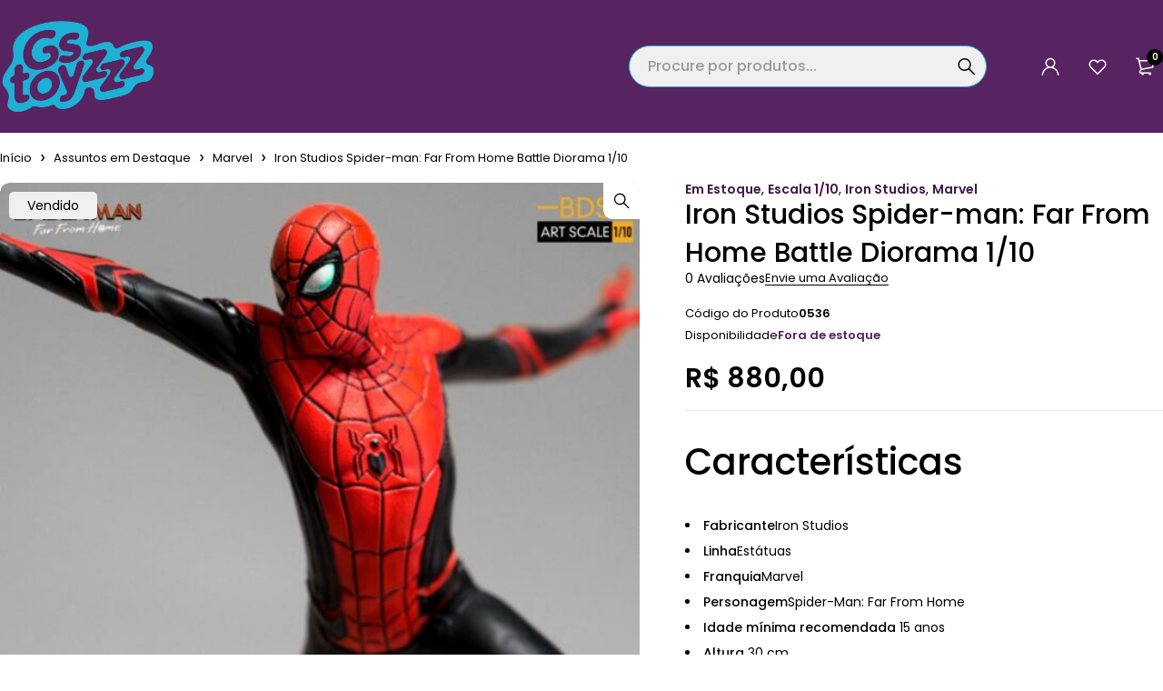

--- FILE ---
content_type: text/html; charset=UTF-8
request_url: https://gstoyzzz.com.br/produto/iron-studios-spider-man-far-from-home-battle-diorama-1-10/
body_size: 30190
content:
<!DOCTYPE html>
<html lang="pt-BR">
<head>
	<meta charset="UTF-8" />

	<meta name="viewport" content="width=device-width, initial-scale=1.0, maximum-scale=1" />

	<link rel="profile" href="//gmpg.org/xfn/11" />
					<script>document.documentElement.className = document.documentElement.className + ' yes-js js_active js'</script>
			<title>Iron Studios Spider-man: Far From Home Battle Diorama 1/10 &#8211; GsToyzzz</title>
<meta name='robots' content='max-image-preview:large' />
	<style>img:is([sizes="auto" i], [sizes^="auto," i]) { contain-intrinsic-size: 3000px 1500px }</style>
	<link rel='dns-prefetch' href='//fonts.googleapis.com' />
<link rel='preconnect' href='https://fonts.gstatic.com' crossorigin />
<link rel="alternate" type="application/rss+xml" title="Feed para GsToyzzz &raquo;" href="https://gstoyzzz.com.br/feed/" />
<link rel="alternate" type="application/rss+xml" title="Feed de comentários para GsToyzzz &raquo;" href="https://gstoyzzz.com.br/comments/feed/" />
<link rel="alternate" type="application/rss+xml" title="Feed de comentários para GsToyzzz &raquo; Iron Studios Spider-man: Far From Home Battle Diorama 1/10" href="https://gstoyzzz.com.br/produto/iron-studios-spider-man-far-from-home-battle-diorama-1-10/feed/" />
<script type="text/javascript">
/* <![CDATA[ */
window._wpemojiSettings = {"baseUrl":"https:\/\/s.w.org\/images\/core\/emoji\/16.0.1\/72x72\/","ext":".png","svgUrl":"https:\/\/s.w.org\/images\/core\/emoji\/16.0.1\/svg\/","svgExt":".svg","source":{"concatemoji":"https:\/\/gstoyzzz.com.br\/wp-includes\/js\/wp-emoji-release.min.js?ver=6.8.3"}};
/*! This file is auto-generated */
!function(s,n){var o,i,e;function c(e){try{var t={supportTests:e,timestamp:(new Date).valueOf()};sessionStorage.setItem(o,JSON.stringify(t))}catch(e){}}function p(e,t,n){e.clearRect(0,0,e.canvas.width,e.canvas.height),e.fillText(t,0,0);var t=new Uint32Array(e.getImageData(0,0,e.canvas.width,e.canvas.height).data),a=(e.clearRect(0,0,e.canvas.width,e.canvas.height),e.fillText(n,0,0),new Uint32Array(e.getImageData(0,0,e.canvas.width,e.canvas.height).data));return t.every(function(e,t){return e===a[t]})}function u(e,t){e.clearRect(0,0,e.canvas.width,e.canvas.height),e.fillText(t,0,0);for(var n=e.getImageData(16,16,1,1),a=0;a<n.data.length;a++)if(0!==n.data[a])return!1;return!0}function f(e,t,n,a){switch(t){case"flag":return n(e,"\ud83c\udff3\ufe0f\u200d\u26a7\ufe0f","\ud83c\udff3\ufe0f\u200b\u26a7\ufe0f")?!1:!n(e,"\ud83c\udde8\ud83c\uddf6","\ud83c\udde8\u200b\ud83c\uddf6")&&!n(e,"\ud83c\udff4\udb40\udc67\udb40\udc62\udb40\udc65\udb40\udc6e\udb40\udc67\udb40\udc7f","\ud83c\udff4\u200b\udb40\udc67\u200b\udb40\udc62\u200b\udb40\udc65\u200b\udb40\udc6e\u200b\udb40\udc67\u200b\udb40\udc7f");case"emoji":return!a(e,"\ud83e\udedf")}return!1}function g(e,t,n,a){var r="undefined"!=typeof WorkerGlobalScope&&self instanceof WorkerGlobalScope?new OffscreenCanvas(300,150):s.createElement("canvas"),o=r.getContext("2d",{willReadFrequently:!0}),i=(o.textBaseline="top",o.font="600 32px Arial",{});return e.forEach(function(e){i[e]=t(o,e,n,a)}),i}function t(e){var t=s.createElement("script");t.src=e,t.defer=!0,s.head.appendChild(t)}"undefined"!=typeof Promise&&(o="wpEmojiSettingsSupports",i=["flag","emoji"],n.supports={everything:!0,everythingExceptFlag:!0},e=new Promise(function(e){s.addEventListener("DOMContentLoaded",e,{once:!0})}),new Promise(function(t){var n=function(){try{var e=JSON.parse(sessionStorage.getItem(o));if("object"==typeof e&&"number"==typeof e.timestamp&&(new Date).valueOf()<e.timestamp+604800&&"object"==typeof e.supportTests)return e.supportTests}catch(e){}return null}();if(!n){if("undefined"!=typeof Worker&&"undefined"!=typeof OffscreenCanvas&&"undefined"!=typeof URL&&URL.createObjectURL&&"undefined"!=typeof Blob)try{var e="postMessage("+g.toString()+"("+[JSON.stringify(i),f.toString(),p.toString(),u.toString()].join(",")+"));",a=new Blob([e],{type:"text/javascript"}),r=new Worker(URL.createObjectURL(a),{name:"wpTestEmojiSupports"});return void(r.onmessage=function(e){c(n=e.data),r.terminate(),t(n)})}catch(e){}c(n=g(i,f,p,u))}t(n)}).then(function(e){for(var t in e)n.supports[t]=e[t],n.supports.everything=n.supports.everything&&n.supports[t],"flag"!==t&&(n.supports.everythingExceptFlag=n.supports.everythingExceptFlag&&n.supports[t]);n.supports.everythingExceptFlag=n.supports.everythingExceptFlag&&!n.supports.flag,n.DOMReady=!1,n.readyCallback=function(){n.DOMReady=!0}}).then(function(){return e}).then(function(){var e;n.supports.everything||(n.readyCallback(),(e=n.source||{}).concatemoji?t(e.concatemoji):e.wpemoji&&e.twemoji&&(t(e.twemoji),t(e.wpemoji)))}))}((window,document),window._wpemojiSettings);
/* ]]> */
</script>
<link rel='stylesheet' id='wptwa-public-css' href='https://gstoyzzz.com.br/wp-content/plugins/wpt-whatsapp/assets/css/public.css?ver=2.1.3' type='text/css' media='all' />
<link rel='stylesheet' id='wptwa-generated-css' href='https://gstoyzzz.com.br/wp-content/plugins/wpt-whatsapp/assets/css/auto-generated-wptwa.css?ver=1754346931' type='text/css' media='all' />
<style id='wp-emoji-styles-inline-css' type='text/css'>

	img.wp-smiley, img.emoji {
		display: inline !important;
		border: none !important;
		box-shadow: none !important;
		height: 1em !important;
		width: 1em !important;
		margin: 0 0.07em !important;
		vertical-align: -0.1em !important;
		background: none !important;
		padding: 0 !important;
	}
</style>
<link rel='stylesheet' id='wp-block-library-css' href='https://gstoyzzz.com.br/wp-includes/css/dist/block-library/style.min.css?ver=6.8.3' type='text/css' media='all' />
<style id='classic-theme-styles-inline-css' type='text/css'>
/*! This file is auto-generated */
.wp-block-button__link{color:#fff;background-color:#32373c;border-radius:9999px;box-shadow:none;text-decoration:none;padding:calc(.667em + 2px) calc(1.333em + 2px);font-size:1.125em}.wp-block-file__button{background:#32373c;color:#fff;text-decoration:none}
</style>
<link rel='stylesheet' id='jquery-selectBox-css' href='https://gstoyzzz.com.br/wp-content/plugins/yith-woocommerce-wishlist/assets/css/jquery.selectBox.css?ver=1.2.0' type='text/css' media='all' />
<link rel='stylesheet' id='woocommerce_prettyPhoto_css-css' href='//gstoyzzz.com.br/wp-content/plugins/woocommerce/assets/css/prettyPhoto.css?ver=3.1.6' type='text/css' media='all' />
<link rel='stylesheet' id='yith-wcwl-main-css' href='https://gstoyzzz.com.br/wp-content/plugins/yith-woocommerce-wishlist/assets/css/style.css?ver=4.7.0' type='text/css' media='all' />
<style id='yith-wcwl-main-inline-css' type='text/css'>
 :root { --add-to-wishlist-icon-color: #000000; --added-to-wishlist-icon-color: #000000; --color-add-to-wishlist-background: #333333; --color-add-to-wishlist-text: #FFFFFF; --color-add-to-wishlist-border: #333333; --color-add-to-wishlist-background-hover: #333333; --color-add-to-wishlist-text-hover: #FFFFFF; --color-add-to-wishlist-border-hover: #333333; --rounded-corners-radius: 16px; --color-add-to-cart-background: #333333; --color-add-to-cart-text: #FFFFFF; --color-add-to-cart-border: #333333; --color-add-to-cart-background-hover: #4F4F4F; --color-add-to-cart-text-hover: #FFFFFF; --color-add-to-cart-border-hover: #4F4F4F; --add-to-cart-rounded-corners-radius: 16px; --color-button-style-1-background: #333333; --color-button-style-1-text: #FFFFFF; --color-button-style-1-border: #333333; --color-button-style-1-background-hover: #4F4F4F; --color-button-style-1-text-hover: #FFFFFF; --color-button-style-1-border-hover: #4F4F4F; --color-button-style-2-background: #333333; --color-button-style-2-text: #FFFFFF; --color-button-style-2-border: #333333; --color-button-style-2-background-hover: #4F4F4F; --color-button-style-2-text-hover: #FFFFFF; --color-button-style-2-border-hover: #4F4F4F; --color-wishlist-table-background: #ffffff; --color-wishlist-table-text: #6d6c6c; --color-wishlist-table-border: #cccccc; --color-headers-background: #F4F4F4; --color-share-button-color: #FFFFFF; --color-share-button-color-hover: #FFFFFF; --color-fb-button-background: #39599E; --color-fb-button-background-hover: #595A5A; --color-tw-button-background: #45AFE2; --color-tw-button-background-hover: #595A5A; --color-pr-button-background: #AB2E31; --color-pr-button-background-hover: #595A5A; --color-em-button-background: #FBB102; --color-em-button-background-hover: #595A5A; --color-wa-button-background: #00A901; --color-wa-button-background-hover: #595A5A; --feedback-duration: 3s } 
 :root { --add-to-wishlist-icon-color: #000000; --added-to-wishlist-icon-color: #000000; --color-add-to-wishlist-background: #333333; --color-add-to-wishlist-text: #FFFFFF; --color-add-to-wishlist-border: #333333; --color-add-to-wishlist-background-hover: #333333; --color-add-to-wishlist-text-hover: #FFFFFF; --color-add-to-wishlist-border-hover: #333333; --rounded-corners-radius: 16px; --color-add-to-cart-background: #333333; --color-add-to-cart-text: #FFFFFF; --color-add-to-cart-border: #333333; --color-add-to-cart-background-hover: #4F4F4F; --color-add-to-cart-text-hover: #FFFFFF; --color-add-to-cart-border-hover: #4F4F4F; --add-to-cart-rounded-corners-radius: 16px; --color-button-style-1-background: #333333; --color-button-style-1-text: #FFFFFF; --color-button-style-1-border: #333333; --color-button-style-1-background-hover: #4F4F4F; --color-button-style-1-text-hover: #FFFFFF; --color-button-style-1-border-hover: #4F4F4F; --color-button-style-2-background: #333333; --color-button-style-2-text: #FFFFFF; --color-button-style-2-border: #333333; --color-button-style-2-background-hover: #4F4F4F; --color-button-style-2-text-hover: #FFFFFF; --color-button-style-2-border-hover: #4F4F4F; --color-wishlist-table-background: #ffffff; --color-wishlist-table-text: #6d6c6c; --color-wishlist-table-border: #cccccc; --color-headers-background: #F4F4F4; --color-share-button-color: #FFFFFF; --color-share-button-color-hover: #FFFFFF; --color-fb-button-background: #39599E; --color-fb-button-background-hover: #595A5A; --color-tw-button-background: #45AFE2; --color-tw-button-background-hover: #595A5A; --color-pr-button-background: #AB2E31; --color-pr-button-background-hover: #595A5A; --color-em-button-background: #FBB102; --color-em-button-background-hover: #595A5A; --color-wa-button-background: #00A901; --color-wa-button-background-hover: #595A5A; --feedback-duration: 3s } 
</style>
<style id='global-styles-inline-css' type='text/css'>
:root{--wp--preset--aspect-ratio--square: 1;--wp--preset--aspect-ratio--4-3: 4/3;--wp--preset--aspect-ratio--3-4: 3/4;--wp--preset--aspect-ratio--3-2: 3/2;--wp--preset--aspect-ratio--2-3: 2/3;--wp--preset--aspect-ratio--16-9: 16/9;--wp--preset--aspect-ratio--9-16: 9/16;--wp--preset--color--black: #000000;--wp--preset--color--cyan-bluish-gray: #abb8c3;--wp--preset--color--white: #ffffff;--wp--preset--color--pale-pink: #f78da7;--wp--preset--color--vivid-red: #cf2e2e;--wp--preset--color--luminous-vivid-orange: #ff6900;--wp--preset--color--luminous-vivid-amber: #fcb900;--wp--preset--color--light-green-cyan: #7bdcb5;--wp--preset--color--vivid-green-cyan: #00d084;--wp--preset--color--pale-cyan-blue: #8ed1fc;--wp--preset--color--vivid-cyan-blue: #0693e3;--wp--preset--color--vivid-purple: #9b51e0;--wp--preset--gradient--vivid-cyan-blue-to-vivid-purple: linear-gradient(135deg,rgba(6,147,227,1) 0%,rgb(155,81,224) 100%);--wp--preset--gradient--light-green-cyan-to-vivid-green-cyan: linear-gradient(135deg,rgb(122,220,180) 0%,rgb(0,208,130) 100%);--wp--preset--gradient--luminous-vivid-amber-to-luminous-vivid-orange: linear-gradient(135deg,rgba(252,185,0,1) 0%,rgba(255,105,0,1) 100%);--wp--preset--gradient--luminous-vivid-orange-to-vivid-red: linear-gradient(135deg,rgba(255,105,0,1) 0%,rgb(207,46,46) 100%);--wp--preset--gradient--very-light-gray-to-cyan-bluish-gray: linear-gradient(135deg,rgb(238,238,238) 0%,rgb(169,184,195) 100%);--wp--preset--gradient--cool-to-warm-spectrum: linear-gradient(135deg,rgb(74,234,220) 0%,rgb(151,120,209) 20%,rgb(207,42,186) 40%,rgb(238,44,130) 60%,rgb(251,105,98) 80%,rgb(254,248,76) 100%);--wp--preset--gradient--blush-light-purple: linear-gradient(135deg,rgb(255,206,236) 0%,rgb(152,150,240) 100%);--wp--preset--gradient--blush-bordeaux: linear-gradient(135deg,rgb(254,205,165) 0%,rgb(254,45,45) 50%,rgb(107,0,62) 100%);--wp--preset--gradient--luminous-dusk: linear-gradient(135deg,rgb(255,203,112) 0%,rgb(199,81,192) 50%,rgb(65,88,208) 100%);--wp--preset--gradient--pale-ocean: linear-gradient(135deg,rgb(255,245,203) 0%,rgb(182,227,212) 50%,rgb(51,167,181) 100%);--wp--preset--gradient--electric-grass: linear-gradient(135deg,rgb(202,248,128) 0%,rgb(113,206,126) 100%);--wp--preset--gradient--midnight: linear-gradient(135deg,rgb(2,3,129) 0%,rgb(40,116,252) 100%);--wp--preset--font-size--small: 13px;--wp--preset--font-size--medium: 20px;--wp--preset--font-size--large: 36px;--wp--preset--font-size--x-large: 42px;--wp--preset--spacing--20: 0.44rem;--wp--preset--spacing--30: 0.67rem;--wp--preset--spacing--40: 1rem;--wp--preset--spacing--50: 1.5rem;--wp--preset--spacing--60: 2.25rem;--wp--preset--spacing--70: 3.38rem;--wp--preset--spacing--80: 5.06rem;--wp--preset--shadow--natural: 6px 6px 9px rgba(0, 0, 0, 0.2);--wp--preset--shadow--deep: 12px 12px 50px rgba(0, 0, 0, 0.4);--wp--preset--shadow--sharp: 6px 6px 0px rgba(0, 0, 0, 0.2);--wp--preset--shadow--outlined: 6px 6px 0px -3px rgba(255, 255, 255, 1), 6px 6px rgba(0, 0, 0, 1);--wp--preset--shadow--crisp: 6px 6px 0px rgba(0, 0, 0, 1);}:where(.is-layout-flex){gap: 0.5em;}:where(.is-layout-grid){gap: 0.5em;}body .is-layout-flex{display: flex;}.is-layout-flex{flex-wrap: wrap;align-items: center;}.is-layout-flex > :is(*, div){margin: 0;}body .is-layout-grid{display: grid;}.is-layout-grid > :is(*, div){margin: 0;}:where(.wp-block-columns.is-layout-flex){gap: 2em;}:where(.wp-block-columns.is-layout-grid){gap: 2em;}:where(.wp-block-post-template.is-layout-flex){gap: 1.25em;}:where(.wp-block-post-template.is-layout-grid){gap: 1.25em;}.has-black-color{color: var(--wp--preset--color--black) !important;}.has-cyan-bluish-gray-color{color: var(--wp--preset--color--cyan-bluish-gray) !important;}.has-white-color{color: var(--wp--preset--color--white) !important;}.has-pale-pink-color{color: var(--wp--preset--color--pale-pink) !important;}.has-vivid-red-color{color: var(--wp--preset--color--vivid-red) !important;}.has-luminous-vivid-orange-color{color: var(--wp--preset--color--luminous-vivid-orange) !important;}.has-luminous-vivid-amber-color{color: var(--wp--preset--color--luminous-vivid-amber) !important;}.has-light-green-cyan-color{color: var(--wp--preset--color--light-green-cyan) !important;}.has-vivid-green-cyan-color{color: var(--wp--preset--color--vivid-green-cyan) !important;}.has-pale-cyan-blue-color{color: var(--wp--preset--color--pale-cyan-blue) !important;}.has-vivid-cyan-blue-color{color: var(--wp--preset--color--vivid-cyan-blue) !important;}.has-vivid-purple-color{color: var(--wp--preset--color--vivid-purple) !important;}.has-black-background-color{background-color: var(--wp--preset--color--black) !important;}.has-cyan-bluish-gray-background-color{background-color: var(--wp--preset--color--cyan-bluish-gray) !important;}.has-white-background-color{background-color: var(--wp--preset--color--white) !important;}.has-pale-pink-background-color{background-color: var(--wp--preset--color--pale-pink) !important;}.has-vivid-red-background-color{background-color: var(--wp--preset--color--vivid-red) !important;}.has-luminous-vivid-orange-background-color{background-color: var(--wp--preset--color--luminous-vivid-orange) !important;}.has-luminous-vivid-amber-background-color{background-color: var(--wp--preset--color--luminous-vivid-amber) !important;}.has-light-green-cyan-background-color{background-color: var(--wp--preset--color--light-green-cyan) !important;}.has-vivid-green-cyan-background-color{background-color: var(--wp--preset--color--vivid-green-cyan) !important;}.has-pale-cyan-blue-background-color{background-color: var(--wp--preset--color--pale-cyan-blue) !important;}.has-vivid-cyan-blue-background-color{background-color: var(--wp--preset--color--vivid-cyan-blue) !important;}.has-vivid-purple-background-color{background-color: var(--wp--preset--color--vivid-purple) !important;}.has-black-border-color{border-color: var(--wp--preset--color--black) !important;}.has-cyan-bluish-gray-border-color{border-color: var(--wp--preset--color--cyan-bluish-gray) !important;}.has-white-border-color{border-color: var(--wp--preset--color--white) !important;}.has-pale-pink-border-color{border-color: var(--wp--preset--color--pale-pink) !important;}.has-vivid-red-border-color{border-color: var(--wp--preset--color--vivid-red) !important;}.has-luminous-vivid-orange-border-color{border-color: var(--wp--preset--color--luminous-vivid-orange) !important;}.has-luminous-vivid-amber-border-color{border-color: var(--wp--preset--color--luminous-vivid-amber) !important;}.has-light-green-cyan-border-color{border-color: var(--wp--preset--color--light-green-cyan) !important;}.has-vivid-green-cyan-border-color{border-color: var(--wp--preset--color--vivid-green-cyan) !important;}.has-pale-cyan-blue-border-color{border-color: var(--wp--preset--color--pale-cyan-blue) !important;}.has-vivid-cyan-blue-border-color{border-color: var(--wp--preset--color--vivid-cyan-blue) !important;}.has-vivid-purple-border-color{border-color: var(--wp--preset--color--vivid-purple) !important;}.has-vivid-cyan-blue-to-vivid-purple-gradient-background{background: var(--wp--preset--gradient--vivid-cyan-blue-to-vivid-purple) !important;}.has-light-green-cyan-to-vivid-green-cyan-gradient-background{background: var(--wp--preset--gradient--light-green-cyan-to-vivid-green-cyan) !important;}.has-luminous-vivid-amber-to-luminous-vivid-orange-gradient-background{background: var(--wp--preset--gradient--luminous-vivid-amber-to-luminous-vivid-orange) !important;}.has-luminous-vivid-orange-to-vivid-red-gradient-background{background: var(--wp--preset--gradient--luminous-vivid-orange-to-vivid-red) !important;}.has-very-light-gray-to-cyan-bluish-gray-gradient-background{background: var(--wp--preset--gradient--very-light-gray-to-cyan-bluish-gray) !important;}.has-cool-to-warm-spectrum-gradient-background{background: var(--wp--preset--gradient--cool-to-warm-spectrum) !important;}.has-blush-light-purple-gradient-background{background: var(--wp--preset--gradient--blush-light-purple) !important;}.has-blush-bordeaux-gradient-background{background: var(--wp--preset--gradient--blush-bordeaux) !important;}.has-luminous-dusk-gradient-background{background: var(--wp--preset--gradient--luminous-dusk) !important;}.has-pale-ocean-gradient-background{background: var(--wp--preset--gradient--pale-ocean) !important;}.has-electric-grass-gradient-background{background: var(--wp--preset--gradient--electric-grass) !important;}.has-midnight-gradient-background{background: var(--wp--preset--gradient--midnight) !important;}.has-small-font-size{font-size: var(--wp--preset--font-size--small) !important;}.has-medium-font-size{font-size: var(--wp--preset--font-size--medium) !important;}.has-large-font-size{font-size: var(--wp--preset--font-size--large) !important;}.has-x-large-font-size{font-size: var(--wp--preset--font-size--x-large) !important;}
:where(.wp-block-post-template.is-layout-flex){gap: 1.25em;}:where(.wp-block-post-template.is-layout-grid){gap: 1.25em;}
:where(.wp-block-columns.is-layout-flex){gap: 2em;}:where(.wp-block-columns.is-layout-grid){gap: 2em;}
:root :where(.wp-block-pullquote){font-size: 1.5em;line-height: 1.6;}
</style>
<link rel='stylesheet' id='ts-style-css' href='https://gstoyzzz.com.br/wp-content/plugins/themesky/css/themesky.css?ver=1.1.2' type='text/css' media='all' />
<link rel='stylesheet' id='swiper-css' href='https://gstoyzzz.com.br/wp-content/plugins/themesky/css/swiper-bundle.min.css?ver=1.1.2' type='text/css' media='all' />
<link rel='stylesheet' id='photoswipe-css' href='https://gstoyzzz.com.br/wp-content/plugins/woocommerce/assets/css/photoswipe/photoswipe.min.css?ver=10.0.5' type='text/css' media='all' />
<link rel='stylesheet' id='photoswipe-default-skin-css' href='https://gstoyzzz.com.br/wp-content/plugins/woocommerce/assets/css/photoswipe/default-skin/default-skin.min.css?ver=10.0.5' type='text/css' media='all' />
<link rel='stylesheet' id='woocommerce-layout-css' href='https://gstoyzzz.com.br/wp-content/plugins/woocommerce/assets/css/woocommerce-layout.css?ver=10.0.5' type='text/css' media='all' />
<link rel='stylesheet' id='woocommerce-smallscreen-css' href='https://gstoyzzz.com.br/wp-content/plugins/woocommerce/assets/css/woocommerce-smallscreen.css?ver=10.0.5' type='text/css' media='only screen and (max-width: 768px)' />
<link rel='stylesheet' id='woocommerce-general-css' href='https://gstoyzzz.com.br/wp-content/plugins/woocommerce/assets/css/woocommerce.css?ver=10.0.5' type='text/css' media='all' />
<style id='woocommerce-inline-inline-css' type='text/css'>
.woocommerce form .form-row .required { visibility: visible; }
</style>
<link rel='stylesheet' id='lkn-integration-rede-for-woocommerce-css' href='https://gstoyzzz.com.br/wp-content/plugins/woo-rede/Public/css/lknIntegrationRedeForWoocommercePublic.css?ver=4.1.8' type='text/css' media='all' />
<link rel='stylesheet' id='brands-styles-css' href='https://gstoyzzz.com.br/wp-content/plugins/woocommerce/assets/css/brands.css?ver=10.0.5' type='text/css' media='all' />
<link rel="preload" as="style" href="https://fonts.googleapis.com/css?family=Poppins:400,600,700,300,500&#038;display=swap&#038;ver=1760639930" /><link rel="stylesheet" href="https://fonts.googleapis.com/css?family=Poppins:400,600,700,300,500&#038;display=swap&#038;ver=1760639930" media="print" onload="this.media='all'"><noscript><link rel="stylesheet" href="https://fonts.googleapis.com/css?family=Poppins:400,600,700,300,500&#038;display=swap&#038;ver=1760639930" /></noscript><link rel='stylesheet' id='cwginstock_frontend_css-css' href='https://gstoyzzz.com.br/wp-content/plugins/back-in-stock-notifier-for-woocommerce/assets/css/frontend.min.css?ver=6.1.2' type='text/css' media='' />
<link rel='stylesheet' id='cwginstock_bootstrap-css' href='https://gstoyzzz.com.br/wp-content/plugins/back-in-stock-notifier-for-woocommerce/assets/css/bootstrap.min.css?ver=6.1.2' type='text/css' media='' />
<link rel='stylesheet' id='font-awesome-5-css' href='https://gstoyzzz.com.br/wp-content/themes/loobek/css/fontawesome.min.css?ver=1.4.3' type='text/css' media='all' />
<link rel='stylesheet' id='font-icomoon-icon-css' href='https://gstoyzzz.com.br/wp-content/themes/loobek/css/icomoon-icons.css?ver=1.4.3' type='text/css' media='all' />
<link rel='stylesheet' id='loobek-reset-css' href='https://gstoyzzz.com.br/wp-content/themes/loobek/css/reset.css?ver=1.4.3' type='text/css' media='all' />
<link rel='stylesheet' id='loobek-style-css' href='https://gstoyzzz.com.br/wp-content/themes/loobek/style.css?ver=1.4.3' type='text/css' media='all' />
<link rel='stylesheet' id='loobek-responsive-css' href='https://gstoyzzz.com.br/wp-content/themes/loobek/css/responsive.css?ver=1.4.3' type='text/css' media='all' />
<link rel='stylesheet' id='loobek-dynamic-css-css' href='https://gstoyzzz.com.br/wp-content/uploads/loobek.css?ver=1760639930' type='text/css' media='all' />
<style id='loobek-dynamic-css-inline-css' type='text/css'>
.column-tabs ul.tabs li.current, .column-tabs ul.tabs li:hover {
  color: #562260;
}

.ts-header nav > ul > li > a, .ts-header nav > ul > li > a .menu-label {
  font-size: 0 !important;
}

#uc_ue_accordion_menu_elementor_3c849c7 .uc-side-menu-items {
  border-radius: 20px !important;
}


.add-to-cart-popup-content .product-meta a, .ts-search-result-container ul .ts-wg-meta > a, .widget-container ul.product_list_widget li > a, .widget-container ul.product_list_widget li .ts-wg-meta > a, .woocommerce .widget-container ul.product_list_widget li .ts-wg-meta > a, .woocommerce ul.product_list_widget .ts-wg-meta > a, .elementor-widget-container ul.product_list_widget li > a, .elementor-widget-container ul.product_list_widget li .ts-wg-meta > a, h3.product-name > a, .product-name a, .product-categories > a, .cats-link a, .group_table a, .ts-compare-table-wrapper .product-thumbnail a:not(.button), .woocommerce .list-categories .product .product-categories a, .woocommerce #order_review td.product-name {
  color: #43174c;
  font-size: 14px;
  font-weight: 600;
}

.ts-header nav > ul > li > a, .ts-header nav > ul > li > a .menu-label {
  color: #fff;
  font-size: 0;
}

.cart .amount, .price .amount, .shop_table .amount, .ts-tiny-cart-wrapper .subtotal > span.amount, .woocommerce .products .product .price, .product_list_widget .price, .product_list_widget .amount, .woocommerce div.product p.price, .woocommerce div.product span.price {
  color: #010101;
  font-size: 20px;
  font-weight: 600;
}

html input {
  font-size: 16px;
  font-weight: 500;
}

.column-tabs ul.tabs li::before {
  border-color: #1eb0d5;
}

.ts-header nav > ul > li > a, .ts-header nav > ul > li > a .menu-label {
  font-size: 0px;
}

h3 {
  font-size: 16px;
}
</style>
<script type="text/template" id="tmpl-variation-template">
	<div class="woocommerce-variation-description">{{{ data.variation.variation_description }}}</div>
	<div class="woocommerce-variation-price">{{{ data.variation.price_html }}}</div>
	<div class="woocommerce-variation-availability">{{{ data.variation.availability_html }}}</div>
</script>
<script type="text/template" id="tmpl-unavailable-variation-template">
	<p role="alert">Desculpe, este produto não está disponível. Escolha uma combinação diferente.</p>
</script>
<script type="text/javascript" src="https://gstoyzzz.com.br/wp-includes/js/jquery/jquery.min.js?ver=3.7.1" id="jquery-core-js"></script>
<script type="text/javascript" src="https://gstoyzzz.com.br/wp-includes/js/jquery/jquery-migrate.min.js?ver=3.4.1" id="jquery-migrate-js"></script>
<script type="text/javascript" src="https://gstoyzzz.com.br/wp-includes/js/underscore.min.js?ver=1.13.7" id="underscore-js"></script>
<script type="text/javascript" src="https://gstoyzzz.com.br/wp-includes/js/backbone.min.js?ver=1.6.0" id="backbone-js"></script>
<script type="text/javascript" id="wp-api-request-js-extra">
/* <![CDATA[ */
var wpApiSettings = {"root":"https:\/\/gstoyzzz.com.br\/wp-json\/","nonce":"1d19dcf01d","versionString":"wp\/v2\/"};
/* ]]> */
</script>
<script type="text/javascript" src="https://gstoyzzz.com.br/wp-includes/js/api-request.min.js?ver=6.8.3" id="wp-api-request-js"></script>
<script type="text/javascript" src="https://gstoyzzz.com.br/wp-includes/js/wp-api.min.js?ver=6.8.3" id="wp-api-js"></script>
<script type="text/javascript" id="lkn-integration-rede-for-woocommerce-endpoint-js-extra">
/* <![CDATA[ */
var lknRedeForWoocommerceProSettings = {"endpointStatus":"","translations":{"endpointSuccess":"Solicita\u00e7\u00e3o recebida!","endpointError":"Nenhuma solicita\u00e7\u00e3o recebida!","howToConfigure":"Como Configurar"}};
var lknRedeForWoocommerceProSettings = {"endpointStatus":"","translations":{"endpointSuccess":"Solicita\u00e7\u00e3o recebida!","endpointError":"Nenhuma solicita\u00e7\u00e3o recebida!","howToConfigure":"Como Configurar"}};
var lknRedeForWoocommerceProSettings = {"endpointStatus":"","translations":{"endpointSuccess":"Solicita\u00e7\u00e3o recebida!","endpointError":"Nenhuma solicita\u00e7\u00e3o recebida!","howToConfigure":"Como Configurar"}};
/* ]]> */
</script>
<script type="text/javascript" src="https://gstoyzzz.com.br/wp-content/plugins/woo-rede/Includes/../Admin/js/lkn-integration-rede-for-woocommerce-endpoint.js?ver=4.1.8" id="lkn-integration-rede-for-woocommerce-endpoint-js"></script>
<script type="text/javascript" src="https://gstoyzzz.com.br/wp-content/plugins/woocommerce/assets/js/jquery-blockui/jquery.blockUI.min.js?ver=2.7.0-wc.10.0.5" id="jquery-blockui-js" data-wp-strategy="defer"></script>
<script type="text/javascript" id="wc-add-to-cart-js-extra">
/* <![CDATA[ */
var wc_add_to_cart_params = {"ajax_url":"\/wp-admin\/admin-ajax.php","wc_ajax_url":"\/?wc-ajax=%%endpoint%%","i18n_view_cart":"Ver carrinho","cart_url":"https:\/\/gstoyzzz.com.br\/carrinho\/","is_cart":"","cart_redirect_after_add":"no"};
/* ]]> */
</script>
<script type="text/javascript" src="https://gstoyzzz.com.br/wp-content/plugins/woocommerce/assets/js/frontend/add-to-cart.min.js?ver=10.0.5" id="wc-add-to-cart-js" defer="defer" data-wp-strategy="defer"></script>
<script type="text/javascript" src="https://gstoyzzz.com.br/wp-content/plugins/woocommerce/assets/js/zoom/jquery.zoom.min.js?ver=1.7.21-wc.10.0.5" id="zoom-js" defer="defer" data-wp-strategy="defer"></script>
<script type="text/javascript" src="https://gstoyzzz.com.br/wp-content/plugins/woocommerce/assets/js/flexslider/jquery.flexslider.min.js?ver=2.7.2-wc.10.0.5" id="flexslider-js" defer="defer" data-wp-strategy="defer"></script>
<script type="text/javascript" src="https://gstoyzzz.com.br/wp-content/plugins/woocommerce/assets/js/photoswipe/photoswipe.min.js?ver=4.1.1-wc.10.0.5" id="photoswipe-js" defer="defer" data-wp-strategy="defer"></script>
<script type="text/javascript" src="https://gstoyzzz.com.br/wp-content/plugins/woocommerce/assets/js/photoswipe/photoswipe-ui-default.min.js?ver=4.1.1-wc.10.0.5" id="photoswipe-ui-default-js" defer="defer" data-wp-strategy="defer"></script>
<script type="text/javascript" id="wc-single-product-js-extra">
/* <![CDATA[ */
var wc_single_product_params = {"i18n_required_rating_text":"Selecione uma classifica\u00e7\u00e3o","i18n_rating_options":["1 de 5 estrelas","2 de 5 estrelas","3 de 5 estrelas","4 de 5 estrelas","5 de 5 estrelas"],"i18n_product_gallery_trigger_text":"Ver galeria de imagens em tela cheia","review_rating_required":"yes","flexslider":{"rtl":false,"animation":"slide","smoothHeight":true,"directionNav":false,"controlNav":"thumbnails","slideshow":false,"animationSpeed":500,"animationLoop":false,"allowOneSlide":false},"zoom_enabled":"1","zoom_options":[],"photoswipe_enabled":"1","photoswipe_options":{"shareEl":false,"closeOnScroll":false,"history":false,"hideAnimationDuration":0,"showAnimationDuration":0},"flexslider_enabled":"1"};
/* ]]> */
</script>
<script type="text/javascript" src="https://gstoyzzz.com.br/wp-content/plugins/woocommerce/assets/js/frontend/single-product.min.js?ver=10.0.5" id="wc-single-product-js" defer="defer" data-wp-strategy="defer"></script>
<script type="text/javascript" src="https://gstoyzzz.com.br/wp-content/plugins/woocommerce/assets/js/js-cookie/js.cookie.min.js?ver=2.1.4-wc.10.0.5" id="js-cookie-js" defer="defer" data-wp-strategy="defer"></script>
<script type="text/javascript" id="woocommerce-js-extra">
/* <![CDATA[ */
var woocommerce_params = {"ajax_url":"\/wp-admin\/admin-ajax.php","wc_ajax_url":"\/?wc-ajax=%%endpoint%%","i18n_password_show":"Mostrar senha","i18n_password_hide":"Ocultar senha"};
/* ]]> */
</script>
<script type="text/javascript" src="https://gstoyzzz.com.br/wp-content/plugins/woocommerce/assets/js/frontend/woocommerce.min.js?ver=10.0.5" id="woocommerce-js" defer="defer" data-wp-strategy="defer"></script>
<script type="text/javascript" src="https://gstoyzzz.com.br/wp-content/plugins/melhor-envio-cotacao/assets/js/shipping-product-page.js?ver=6.8.3" id="produto-js"></script>
<script type="text/javascript" src="https://gstoyzzz.com.br/wp-content/plugins/melhor-envio-cotacao/assets/js/shipping-product-page-variacao.js?ver=6.8.3" id="produto-variacao-js"></script>
<script type="text/javascript" src="https://gstoyzzz.com.br/wp-content/plugins/melhor-envio-cotacao/assets/js/calculator.js?ver=6.8.3" id="calculator-js"></script>
<script type="text/javascript" id="wp-nonce-melhor-evio-wp-api-js-after">
/* <![CDATA[ */
var wpApiSettingsMelhorEnvio = {"nonce_configs":"bf29d33dcf","nonce_orders":"7aeaa8c099","nonce_tokens":"4e851b10ae","nonce_users":"2bab0f48e1"};
/* ]]> */
</script>
<script type="text/javascript" src="https://gstoyzzz.com.br/wp-content/plugins/woo-rede/Public/js/lknIntegrationRedeForWoocommercePublic.js?ver=4.1.8" id="lkn-integration-rede-for-woocommerce-js"></script>
<script type="text/javascript" id="wc-cart-fragments-js-extra">
/* <![CDATA[ */
var wc_cart_fragments_params = {"ajax_url":"\/wp-admin\/admin-ajax.php","wc_ajax_url":"\/?wc-ajax=%%endpoint%%","cart_hash_key":"wc_cart_hash_9b0bf5de58119e9bb82875d7c478c672","fragment_name":"wc_fragments_9b0bf5de58119e9bb82875d7c478c672","request_timeout":"5000"};
/* ]]> */
</script>
<script type="text/javascript" src="https://gstoyzzz.com.br/wp-content/plugins/woocommerce/assets/js/frontend/cart-fragments.min.js?ver=10.0.5" id="wc-cart-fragments-js" defer="defer" data-wp-strategy="defer"></script>
<script type="text/javascript" id="wp-util-js-extra">
/* <![CDATA[ */
var _wpUtilSettings = {"ajax":{"url":"\/wp-admin\/admin-ajax.php"}};
/* ]]> */
</script>
<script type="text/javascript" src="https://gstoyzzz.com.br/wp-includes/js/wp-util.min.js?ver=6.8.3" id="wp-util-js"></script>
<script type="text/javascript" id="wc-add-to-cart-variation-js-extra">
/* <![CDATA[ */
var wc_add_to_cart_variation_params = {"wc_ajax_url":"\/?wc-ajax=%%endpoint%%","i18n_no_matching_variations_text":"Desculpe, nenhum produto atende sua sele\u00e7\u00e3o. Escolha uma combina\u00e7\u00e3o diferente.","i18n_make_a_selection_text":"Selecione uma das op\u00e7\u00f5es do produto antes de adicion\u00e1-lo ao carrinho.","i18n_unavailable_text":"Desculpe, este produto n\u00e3o est\u00e1 dispon\u00edvel. Escolha uma combina\u00e7\u00e3o diferente.","i18n_reset_alert_text":"Sua sele\u00e7\u00e3o foi redefinida. Selecione algumas op\u00e7\u00f5es de produtos antes de adicionar este produto ao seu carrinho."};
/* ]]> */
</script>
<script type="text/javascript" src="https://gstoyzzz.com.br/wp-content/plugins/woocommerce/assets/js/frontend/add-to-cart-variation.min.js?ver=10.0.5" id="wc-add-to-cart-variation-js" defer="defer" data-wp-strategy="defer"></script>
<link rel="https://api.w.org/" href="https://gstoyzzz.com.br/wp-json/" /><link rel="alternate" title="JSON" type="application/json" href="https://gstoyzzz.com.br/wp-json/wp/v2/product/8631" /><link rel="EditURI" type="application/rsd+xml" title="RSD" href="https://gstoyzzz.com.br/xmlrpc.php?rsd" />
<meta name="generator" content="WordPress 6.8.3" />
<meta name="generator" content="WooCommerce 10.0.5" />
<link rel="canonical" href="https://gstoyzzz.com.br/produto/iron-studios-spider-man-far-from-home-battle-diorama-1-10/" />
<link rel='shortlink' href='https://gstoyzzz.com.br/?p=8631' />
<link rel="alternate" title="oEmbed (JSON)" type="application/json+oembed" href="https://gstoyzzz.com.br/wp-json/oembed/1.0/embed?url=https%3A%2F%2Fgstoyzzz.com.br%2Fproduto%2Firon-studios-spider-man-far-from-home-battle-diorama-1-10%2F" />
<link rel="alternate" title="oEmbed (XML)" type="text/xml+oembed" href="https://gstoyzzz.com.br/wp-json/oembed/1.0/embed?url=https%3A%2F%2Fgstoyzzz.com.br%2Fproduto%2Firon-studios-spider-man-far-from-home-battle-diorama-1-10%2F&#038;format=xml" />
<meta name="generator" content="Redux 4.5.7" />	<noscript><style>.woocommerce-product-gallery{ opacity: 1 !important; }</style></noscript>
	<meta name="generator" content="Elementor 3.30.4; features: e_font_icon_svg, additional_custom_breakpoints, e_element_cache; settings: css_print_method-external, google_font-enabled, font_display-swap">
			<style>
				.e-con.e-parent:nth-of-type(n+4):not(.e-lazyloaded):not(.e-no-lazyload),
				.e-con.e-parent:nth-of-type(n+4):not(.e-lazyloaded):not(.e-no-lazyload) * {
					background-image: none !important;
				}
				@media screen and (max-height: 1024px) {
					.e-con.e-parent:nth-of-type(n+3):not(.e-lazyloaded):not(.e-no-lazyload),
					.e-con.e-parent:nth-of-type(n+3):not(.e-lazyloaded):not(.e-no-lazyload) * {
						background-image: none !important;
					}
				}
				@media screen and (max-height: 640px) {
					.e-con.e-parent:nth-of-type(n+2):not(.e-lazyloaded):not(.e-no-lazyload),
					.e-con.e-parent:nth-of-type(n+2):not(.e-lazyloaded):not(.e-no-lazyload) * {
						background-image: none !important;
					}
				}
			</style>
			<link rel="icon" href="https://gstoyzzz.com.br/wp-content/uploads/2022/07/cropped-12026197903_11425555570_11193721220_GsToyzzz20-20Marca200120-20Copia-19-4-2-32x32.png" sizes="32x32" />
<link rel="icon" href="https://gstoyzzz.com.br/wp-content/uploads/2022/07/cropped-12026197903_11425555570_11193721220_GsToyzzz20-20Marca200120-20Copia-19-4-2-192x192.png" sizes="192x192" />
<link rel="apple-touch-icon" href="https://gstoyzzz.com.br/wp-content/uploads/2022/07/cropped-12026197903_11425555570_11193721220_GsToyzzz20-20Marca200120-20Copia-19-4-2-180x180.png" />
<meta name="msapplication-TileImage" content="https://gstoyzzz.com.br/wp-content/uploads/2022/07/cropped-12026197903_11425555570_11193721220_GsToyzzz20-20Marca200120-20Copia-19-4-2-270x270.png" />
		<style type="text/css" id="wp-custom-css">
			.ts-header nav > ul > li > a, .ts-header nav > ul > li > a .menu-label {
  color: #fff;
  font-size: 18px;
}

.ts-header .ts-search-normal .search-content input[type="text"] {
  border-color: #1eb0d5;
  border-radius: 50px;
}		</style>
		</head>
<body class="wp-singular product-template-default single single-product postid-8631 wp-theme-loobek theme-loobek woocommerce woocommerce-page woocommerce-no-js layout-fullwidth wide image-button-radius header-v12 header-number-style-v1 header-mobile-v1 product-label-rectangle label-align-horizontal product-hover-style-v1 product-mobile-style-v1 ts_desktop elementor-default elementor-kit-21658">
<div id="page" class="hfeed site">

			
		<!-- Page Slider -->
				
				
		
<header class="ts-header header-sticky menu-middle ">
	<div class="overlay"></div>
	<div class="header-template">
		<div class="header-middle">
			<div class="container">
			
								<div class="header-left visible-phone">
				
										<div class="ts-mobile-icon-toggle">
						<span class="icon"></span>
					</div>
										
										<div class="search-button"><span class="icon"></span></div>
										
				</div>
									
				<div class="logo-wrapper">		<div class="logo">
			<a href="https://gstoyzzz.com.br/">
							<img src="https://gstoyzzz.com.br/wp-content/uploads/2025/07/logo-gs.png" alt="Loobek" title="Loobek" class="normal-logo" />
						
							<img src="https://gstoyzzz.com.br/wp-content/uploads/2025/07/logo-gs.png" alt="Loobek" title="Loobek" class="mobile-logo" />
						
							<img src="https://gstoyzzz.com.br/wp-content/uploads/2025/07/logo-gs.png" alt="Loobek" title="Loobek" class="sticky-logo" />
						
						
						</a>
		</div>
		</div>
				
				<div class="menu-wrapper hidden-phone">
					<div class="ts-menu">
						<nav class="main-menu ts-mega-menu-wrapper"><ul id="menu-categorias" class="menu"><li id="menu-item-22273" class="menu-item menu-item-type-taxonomy menu-item-object-product_cat menu-item-22273"><a href="https://gstoyzzz.com.br/categoria-produto/mais-vistos/">Mais Vistos</a></li>
<li id="menu-item-22272" class="menu-item menu-item-type-taxonomy menu-item-object-product_cat menu-item-22272"><a href="https://gstoyzzz.com.br/categoria-produto/mais-vendidos/">Mais Vendidos</a></li>
<li id="menu-item-5011" class="menu-item menu-item-type-custom menu-item-object-custom menu-item-5011"><a href="https://gstoyzzz.com.br/categoria-produto/pre-lancamento/">Pré-venda</a></li>
<li id="menu-item-5013" class="menu-item menu-item-type-custom menu-item-object-custom menu-item-5013"><a href="https://gstoyzzz.com.br/categoria-produto/sob-encomenda/">Por Encomenda</a></li>
<li id="menu-item-5014" class="menu-item menu-item-type-custom menu-item-object-custom menu-item-5014"><a href="https://gstoyzzz.com.br/categoria-produto/black-friday/">Black Friday</a></li>
<li id="menu-item-5080" class="menu-item menu-item-type-taxonomy menu-item-object-product_cat menu-item-5080"><a href="https://gstoyzzz.com.br/categoria-produto/customizado/">Customizado</a></li>
<li id="menu-item-5015" class="menu-item menu-item-type-custom menu-item-object-custom menu-item-5015"><a href="https://gstoyzzz.com.br/categoria-produto/consignados/">Consignados</a></li>
<li id="menu-item-5016" class="menu-item menu-item-type-custom menu-item-object-custom menu-item-5016"><a href="https://gstoyzzz.com.br/categoria-produto/lancamentos/">Lançamentos</a></li>
<li id="menu-item-5018" class="menu-item menu-item-type-taxonomy menu-item-object-product_cat menu-item-has-children menu-item-5018"><a href="https://gstoyzzz.com.br/categoria-produto/articulados/">Articulados</a>
<ul class="sub-menu">
	<li id="menu-item-5173" class="menu-item menu-item-type-taxonomy menu-item-object-product_cat menu-item-5173"><a href="https://gstoyzzz.com.br/categoria-produto/articulados/escala-1-10/">Escala 1/10</a></li>
	<li id="menu-item-5170" class="menu-item menu-item-type-taxonomy menu-item-object-product_cat menu-item-5170"><a href="https://gstoyzzz.com.br/categoria-produto/articulados/escala-1-12/">Escala 1/12</a></li>
	<li id="menu-item-5171" class="menu-item menu-item-type-taxonomy menu-item-object-product_cat menu-item-5171"><a href="https://gstoyzzz.com.br/categoria-produto/articulados/escala-1-6/">Escala 1/6</a></li>
	<li id="menu-item-5174" class="menu-item menu-item-type-taxonomy menu-item-object-product_cat menu-item-5174"><a href="https://gstoyzzz.com.br/categoria-produto/articulados/escala-1-9/">Escala 1/9</a></li>
	<li id="menu-item-5023" class="menu-item menu-item-type-custom menu-item-object-custom menu-item-5023"><a href="https://gstoyzzz.com.br/categoria-produto/articulados/loose/">Loose 1/12</a></li>
</ul>
</li>
<li id="menu-item-5024" class="menu-item menu-item-type-taxonomy menu-item-object-product_cat current-product-ancestor menu-item-has-children menu-item-5024"><a href="https://gstoyzzz.com.br/categoria-produto/estatuas/">Estátuas</a>
<ul class="sub-menu">
	<li id="menu-item-5025" class="menu-item menu-item-type-taxonomy menu-item-object-product_cat current-product-ancestor current-menu-parent current-product-parent menu-item-5025"><a href="https://gstoyzzz.com.br/categoria-produto/estatuas/escala-1-10-estatuas/">Escala 1/10</a></li>
	<li id="menu-item-5026" class="menu-item menu-item-type-taxonomy menu-item-object-product_cat menu-item-5026"><a href="https://gstoyzzz.com.br/categoria-produto/estatuas/escala-1-12-estatuas/">Escala 1/12</a></li>
	<li id="menu-item-5027" class="menu-item menu-item-type-taxonomy menu-item-object-product_cat menu-item-5027"><a href="https://gstoyzzz.com.br/categoria-produto/estatuas/escala-1-6-estatuas/">Escala 1/6</a></li>
	<li id="menu-item-5028" class="menu-item menu-item-type-taxonomy menu-item-object-product_cat menu-item-5028"><a href="https://gstoyzzz.com.br/categoria-produto/estatuas/escala-1-9-estatuas/">Escala 1/9</a></li>
</ul>
</li>
<li id="menu-item-5029" class="menu-item menu-item-type-taxonomy menu-item-object-product_cat menu-item-has-children menu-item-5029"><a href="https://gstoyzzz.com.br/categoria-produto/acessorios/">Acessórios</a>
<ul class="sub-menu">
	<li id="menu-item-5030" class="menu-item menu-item-type-taxonomy menu-item-object-product_cat menu-item-5030"><a href="https://gstoyzzz.com.br/categoria-produto/acessorios/armas/">Armas</a></li>
	<li id="menu-item-5031" class="menu-item menu-item-type-taxonomy menu-item-object-product_cat menu-item-5031"><a href="https://gstoyzzz.com.br/categoria-produto/acessorios/cabecas/">Cabeças</a></li>
	<li id="menu-item-5032" class="menu-item menu-item-type-taxonomy menu-item-object-product_cat menu-item-5032"><a href="https://gstoyzzz.com.br/categoria-produto/acessorios/corpos/">Corpos</a></li>
	<li id="menu-item-5033" class="menu-item menu-item-type-taxonomy menu-item-object-product_cat menu-item-5033"><a href="https://gstoyzzz.com.br/categoria-produto/acessorios/dioramas/">Dioramas</a></li>
	<li id="menu-item-5034" class="menu-item menu-item-type-taxonomy menu-item-object-product_cat menu-item-5034"><a href="https://gstoyzzz.com.br/categoria-produto/acessorios/roupas/">Roupas</a></li>
</ul>
</li>
<li id="menu-item-5038" class="menu-item menu-item-type-taxonomy menu-item-object-product_cat menu-item-5038"><a href="https://gstoyzzz.com.br/categoria-produto/itens-exclusivos/">Itens exclusivos</a></li>
<li id="menu-item-5035" class="menu-item menu-item-type-taxonomy menu-item-object-product_cat menu-item-5035"><a href="https://gstoyzzz.com.br/categoria-produto/acessorios-geeks/">Acessórios Geeks</a></li>
<li id="menu-item-5081" class="menu-item menu-item-type-taxonomy menu-item-object-product_cat current-product-ancestor menu-item-has-children menu-item-5081"><a href="https://gstoyzzz.com.br/categoria-produto/assuntos-em-destaque/">Assuntos em Destaque</a>
<ul class="sub-menu">
	<li id="menu-item-5082" class="menu-item menu-item-type-taxonomy menu-item-object-product_cat menu-item-5082"><a href="https://gstoyzzz.com.br/categoria-produto/assuntos-em-destaque/alien-and-predator/">Alien and Predator</a></li>
	<li id="menu-item-5083" class="menu-item menu-item-type-taxonomy menu-item-object-product_cat menu-item-5083"><a href="https://gstoyzzz.com.br/categoria-produto/assuntos-em-destaque/anime-e-quadrinhos/">Anime e Quadrinhos</a></li>
	<li id="menu-item-5084" class="menu-item menu-item-type-taxonomy menu-item-object-product_cat menu-item-5084"><a href="https://gstoyzzz.com.br/categoria-produto/assuntos-em-destaque/avengers-infinity-war/">Avengers: Infinity War</a></li>
	<li id="menu-item-5085" class="menu-item menu-item-type-taxonomy menu-item-object-product_cat menu-item-5085"><a href="https://gstoyzzz.com.br/categoria-produto/assuntos-em-destaque/dc-universe/">DC Universe</a></li>
	<li id="menu-item-5086" class="menu-item menu-item-type-taxonomy menu-item-object-product_cat menu-item-5086"><a href="https://gstoyzzz.com.br/categoria-produto/assuntos-em-destaque/esportes/">Esportes</a></li>
</ul>
</li>
<li id="menu-item-5036" class="menu-item menu-item-type-taxonomy menu-item-object-product_cat current-product-ancestor menu-item-has-children menu-item-5036"><a href="https://gstoyzzz.com.br/categoria-produto/compre-por-marca/">Compre por marca</a>
<ul class="sub-menu">
	<li id="menu-item-5087" class="menu-item menu-item-type-custom menu-item-object-custom menu-item-has-children menu-item-5087"><a href="#">Custom</a>
	<ul class="sub-menu">
		<li id="menu-item-5091" class="menu-item menu-item-type-taxonomy menu-item-object-product_cat menu-item-5091"><a href="https://gstoyzzz.com.br/categoria-produto/compre-por-marca/alert-line/">Alert Line</a></li>
		<li id="menu-item-5092" class="menu-item menu-item-type-taxonomy menu-item-object-product_cat menu-item-5092"><a href="https://gstoyzzz.com.br/categoria-produto/compre-por-marca/art-figure/">Art Figure</a></li>
		<li id="menu-item-5093" class="menu-item menu-item-type-taxonomy menu-item-object-product_cat menu-item-5093"><a href="https://gstoyzzz.com.br/categoria-produto/compre-por-marca/asmus-toys/">Asmus Toys</a></li>
		<li id="menu-item-5094" class="menu-item menu-item-type-taxonomy menu-item-object-product_cat menu-item-5094"><a href="https://gstoyzzz.com.br/categoria-produto/compre-por-marca/bandai/">Bandai</a></li>
		<li id="menu-item-5095" class="menu-item menu-item-type-taxonomy menu-item-object-product_cat menu-item-5095"><a href="https://gstoyzzz.com.br/categoria-produto/compre-por-marca/big-chief/">Big Chief</a></li>
		<li id="menu-item-5096" class="menu-item menu-item-type-taxonomy menu-item-object-product_cat menu-item-5096"><a href="https://gstoyzzz.com.br/categoria-produto/compre-por-marca/blitzway/">Blitzway</a></li>
		<li id="menu-item-5097" class="menu-item menu-item-type-taxonomy menu-item-object-product_cat menu-item-5097"><a href="https://gstoyzzz.com.br/categoria-produto/compre-por-marca/brown-art/">Brown Art</a></li>
		<li id="menu-item-5098" class="menu-item menu-item-type-taxonomy menu-item-object-product_cat menu-item-5098"><a href="https://gstoyzzz.com.br/categoria-produto/compre-por-marca/cm-toys-coo-model/">CM Toys</a></li>
		<li id="menu-item-5099" class="menu-item menu-item-type-taxonomy menu-item-object-product_cat menu-item-5099"><a href="https://gstoyzzz.com.br/categoria-produto/compre-por-marca/comicave/">Comicave</a></li>
		<li id="menu-item-5100" class="menu-item menu-item-type-taxonomy menu-item-object-product_cat menu-item-5100"><a href="https://gstoyzzz.com.br/categoria-produto/compre-por-marca/coo-models/">Coo Models</a></li>
		<li id="menu-item-5101" class="menu-item menu-item-type-taxonomy menu-item-object-product_cat menu-item-5101"><a href="https://gstoyzzz.com.br/categoria-produto/compre-por-marca/crazy-figure/">Crazy Figure</a></li>
		<li id="menu-item-5102" class="menu-item menu-item-type-taxonomy menu-item-object-product_cat menu-item-5102"><a href="https://gstoyzzz.com.br/categoria-produto/compre-por-marca/crazy-owners/">Crazy Owners</a></li>
		<li id="menu-item-5103" class="menu-item menu-item-type-taxonomy menu-item-object-product_cat menu-item-5103"><a href="https://gstoyzzz.com.br/categoria-produto/compre-por-marca/dam-toys/">DAM Toys</a></li>
		<li id="menu-item-5104" class="menu-item menu-item-type-taxonomy menu-item-object-product_cat menu-item-5104"><a href="https://gstoyzzz.com.br/categoria-produto/compre-por-marca/diamond-select-toys/">Diamond Select Toys</a></li>
	</ul>
</li>
	<li id="menu-item-5105" class="menu-item menu-item-type-custom menu-item-object-custom menu-item-has-children menu-item-5105"><a href="#" title="Marca">Custom</a>
	<ul class="sub-menu">
		<li id="menu-item-5115" class="menu-item menu-item-type-taxonomy menu-item-object-product_cat menu-item-5115"><a href="https://gstoyzzz.com.br/categoria-produto/compre-por-marca/did/">DID</a></li>
		<li id="menu-item-5116" class="menu-item menu-item-type-taxonomy menu-item-object-product_cat menu-item-5116"><a href="https://gstoyzzz.com.br/categoria-produto/compre-por-marca/did-and-3r/">DiD 3R</a></li>
		<li id="menu-item-5117" class="menu-item menu-item-type-taxonomy menu-item-object-product_cat menu-item-5117"><a href="https://gstoyzzz.com.br/categoria-produto/compre-por-marca/dragon-models/">Dragon Models</a></li>
		<li id="menu-item-5118" class="menu-item menu-item-type-taxonomy menu-item-object-product_cat menu-item-5118"><a href="https://gstoyzzz.com.br/categoria-produto/compre-por-marca/dc-colletibles/">DC Colletibles</a></li>
		<li id="menu-item-5122" class="menu-item menu-item-type-taxonomy menu-item-object-product_cat menu-item-5122"><a href="https://gstoyzzz.com.br/categoria-produto/compre-por-marca/easy-and-simple/">Easy and Simple</a></li>
		<li id="menu-item-5123" class="menu-item menu-item-type-taxonomy menu-item-object-product_cat menu-item-5123"><a href="https://gstoyzzz.com.br/categoria-produto/compre-por-marca/enterbay/">Enterbay</a></li>
		<li id="menu-item-5124" class="menu-item menu-item-type-taxonomy menu-item-object-product_cat menu-item-5124"><a href="https://gstoyzzz.com.br/categoria-produto/compre-por-marca/figma/">Figma</a></li>
		<li id="menu-item-5125" class="menu-item menu-item-type-taxonomy menu-item-object-product_cat menu-item-5125"><a href="https://gstoyzzz.com.br/categoria-produto/compre-por-marca/great-twins/">Great Twins</a></li>
		<li id="menu-item-5126" class="menu-item menu-item-type-taxonomy menu-item-object-product_cat menu-item-5126"><a href="https://gstoyzzz.com.br/categoria-produto/compre-por-marca/heng-toys/">Heng Toys</a></li>
		<li id="menu-item-5127" class="menu-item menu-item-type-taxonomy menu-item-object-product_cat menu-item-5127"><a href="https://gstoyzzz.com.br/categoria-produto/compre-por-marca/hot-toys/">Hot Toys</a></li>
		<li id="menu-item-5128" class="menu-item menu-item-type-taxonomy menu-item-object-product_cat current-product-ancestor current-menu-parent current-product-parent menu-item-5128"><a href="https://gstoyzzz.com.br/categoria-produto/compre-por-marca/iron-studios/">Iron Studios</a></li>
		<li id="menu-item-5129" class="menu-item menu-item-type-taxonomy menu-item-object-product_cat menu-item-5129"><a href="https://gstoyzzz.com.br/categoria-produto/compre-por-marca/kotubukiya/">Kotubukiya</a></li>
		<li id="menu-item-5130" class="menu-item menu-item-type-taxonomy menu-item-object-product_cat menu-item-5130"><a href="https://gstoyzzz.com.br/categoria-produto/compre-por-marca/marvel-select/">Marvel Select</a></li>
		<li id="menu-item-5790" class="menu-item menu-item-type-custom menu-item-object-custom menu-item-5790"><a href="https://gstoyzzz.com.br/categoria-produto/compre-por-marca/maxnut-studio/">Maxnut Studios</a></li>
		<li id="menu-item-5131" class="menu-item menu-item-type-taxonomy menu-item-object-product_cat menu-item-5131"><a href="https://gstoyzzz.com.br/categoria-produto/compre-por-marca/medicom/">Medicom</a></li>
	</ul>
</li>
	<li id="menu-item-5138" class="menu-item menu-item-type-custom menu-item-object-custom menu-item-has-children menu-item-5138"><a href="#">Custom</a>
	<ul class="sub-menu">
		<li id="menu-item-5141" class="menu-item menu-item-type-taxonomy menu-item-object-product_cat menu-item-5141"><a href="https://gstoyzzz.com.br/categoria-produto/compre-por-marca/medicom-mafex/">Medicom Mafex</a></li>
		<li id="menu-item-5142" class="menu-item menu-item-type-taxonomy menu-item-object-product_cat menu-item-5142"><a href="https://gstoyzzz.com.br/categoria-produto/compre-por-marca/mezco-toys/">Mezco Toyz</a></li>
		<li id="menu-item-5143" class="menu-item menu-item-type-taxonomy menu-item-object-product_cat menu-item-5143"><a href="https://gstoyzzz.com.br/categoria-produto/compre-por-marca/molecule8/">Molecule8</a></li>
		<li id="menu-item-5144" class="menu-item menu-item-type-taxonomy menu-item-object-product_cat menu-item-5144"><a href="https://gstoyzzz.com.br/categoria-produto/compre-por-marca/mom-toys/">MOM Toys</a></li>
		<li id="menu-item-5145" class="menu-item menu-item-type-taxonomy menu-item-object-product_cat menu-item-5145"><a href="https://gstoyzzz.com.br/categoria-produto/compre-por-marca/mr-toys/">MR. Toys</a></li>
		<li id="menu-item-5146" class="menu-item menu-item-type-taxonomy menu-item-object-product_cat menu-item-5146"><a href="https://gstoyzzz.com.br/categoria-produto/compre-por-marca/neca/">Neca</a></li>
		<li id="menu-item-5147" class="menu-item menu-item-type-taxonomy menu-item-object-product_cat menu-item-5147"><a href="https://gstoyzzz.com.br/categoria-produto/compre-por-marca/new-ray/">New Ray</a></li>
		<li id="menu-item-5148" class="menu-item menu-item-type-taxonomy menu-item-object-product_cat menu-item-5148"><a href="https://gstoyzzz.com.br/categoria-produto/compre-por-marca/onesix-verse/">OneSix Verse</a></li>
		<li id="menu-item-5149" class="menu-item menu-item-type-taxonomy menu-item-object-product_cat menu-item-5149"><a href="https://gstoyzzz.com.br/categoria-produto/compre-por-marca/play-imaginative/">Play Imaginative</a></li>
		<li id="menu-item-5150" class="menu-item menu-item-type-taxonomy menu-item-object-product_cat menu-item-5150"><a href="https://gstoyzzz.com.br/categoria-produto/compre-por-marca/revoltech/">Revoltech</a></li>
		<li id="menu-item-5151" class="menu-item menu-item-type-taxonomy menu-item-object-product_cat menu-item-5151"><a href="https://gstoyzzz.com.br/categoria-produto/compre-por-marca/sentinel/">Sentinel</a></li>
		<li id="menu-item-5154" class="menu-item menu-item-type-taxonomy menu-item-object-product_cat menu-item-5154"><a href="https://gstoyzzz.com.br/categoria-produto/compre-por-marca/sideshow-collectibles/">Sideshow Collectibles</a></li>
		<li id="menu-item-5156" class="menu-item menu-item-type-taxonomy menu-item-object-product_cat menu-item-5156"><a href="https://gstoyzzz.com.br/categoria-produto/compre-por-marca/square-enix-products/">Square Enix Products</a></li>
		<li id="menu-item-5155" class="menu-item menu-item-type-taxonomy menu-item-object-product_cat menu-item-5155"><a href="https://gstoyzzz.com.br/categoria-produto/compre-por-marca/soap-studios/">Soap Studios</a></li>
		<li id="menu-item-5157" class="menu-item menu-item-type-taxonomy menu-item-object-product_cat menu-item-5157"><a href="https://gstoyzzz.com.br/categoria-produto/compre-por-marca/wolf-king/">Wolf King</a></li>
	</ul>
</li>
	<li id="menu-item-5158" class="menu-item menu-item-type-custom menu-item-object-custom menu-item-has-children menu-item-5158"><a href="#">Custom</a>
	<ul class="sub-menu">
		<li id="menu-item-5160" class="menu-item menu-item-type-taxonomy menu-item-object-product_cat menu-item-5160"><a href="https://gstoyzzz.com.br/categoria-produto/compre-por-marca/storm-collectables/">Storm Collectables</a></li>
		<li id="menu-item-5159" class="menu-item menu-item-type-taxonomy menu-item-object-product_cat menu-item-5159"><a href="https://gstoyzzz.com.br/categoria-produto/compre-por-marca/soosoo/">Soosoo</a></li>
		<li id="menu-item-5162" class="menu-item menu-item-type-taxonomy menu-item-object-product_cat menu-item-5162"><a href="https://gstoyzzz.com.br/categoria-produto/compre-por-marca/toys-era/">Toys Era</a></li>
		<li id="menu-item-5163" class="menu-item menu-item-type-taxonomy menu-item-object-product_cat menu-item-5163"><a href="https://gstoyzzz.com.br/categoria-produto/compre-por-marca/tys-toys/">Tys Toys</a></li>
		<li id="menu-item-5161" class="menu-item menu-item-type-taxonomy menu-item-object-product_cat menu-item-5161"><a href="https://gstoyzzz.com.br/categoria-produto/compre-por-marca/threea/">ThreeA</a></li>
		<li id="menu-item-5164" class="menu-item menu-item-type-taxonomy menu-item-object-product_cat menu-item-5164"><a href="https://gstoyzzz.com.br/categoria-produto/compre-por-marca/threezero/">ThreeZero</a></li>
		<li id="menu-item-5299" class="menu-item menu-item-type-custom menu-item-object-custom menu-item-5299"><a href="https://gstoyzzz.com.br/categoria-produto/compre-por-marca/twtoys/">Twtoys</a></li>
		<li id="menu-item-5165" class="menu-item menu-item-type-taxonomy menu-item-object-product_cat menu-item-5165"><a href="https://gstoyzzz.com.br/categoria-produto/compre-por-marca/unleashedviper-costums/">UnleashedViper Customs</a></li>
		<li id="menu-item-5166" class="menu-item menu-item-type-taxonomy menu-item-object-product_cat menu-item-5166"><a href="https://gstoyzzz.com.br/categoria-produto/compre-por-marca/very-cool-toys/">Very Cool Toys</a></li>
		<li id="menu-item-5167" class="menu-item menu-item-type-taxonomy menu-item-object-product_cat menu-item-5167"><a href="https://gstoyzzz.com.br/categoria-produto/compre-por-marca/vortex-toys/">Vortex Toys</a></li>
		<li id="menu-item-5168" class="menu-item menu-item-type-taxonomy menu-item-object-product_cat menu-item-5168"><a href="https://gstoyzzz.com.br/categoria-produto/compre-por-marca/zy-toys/">ZY Toys</a></li>
	</ul>
</li>
</ul>
</li>
</ul></nav>					</div>
				</div>
				
								<div class="ts-search-normal hidden-phone"><form method="get" action="https://gstoyzzz.com.br/" id="searchform-266">
	<div class="search-table">
		<div class="search-field search-content">
			<input type="text" value="" name="s" id="s-266" placeholder="Procure por produtos..." autocomplete="off" />
						<input type="hidden" name="post_type" value="product" />
					</div>
		<div class="search-button">
			<input type="submit" id="searchsubmit-266" value="Search" />
		</div>
	</div>
</form></div>
								
								
				<div class="header-right">
					
										
										<div class="ts-mobile-icon-toggle">
						<span class="icon"></span>
					</div>
										
										<div class="search-button"><span class="icon"></span></div>
										
										<div class="my-account-wrapper">
								<div class="ts-tiny-account-wrapper">
			<div class="account-control">
				<div class="account-link">
									<a class="login" href="https://gstoyzzz.com.br/minha-conta/" title="Sign in/Sign up"><span>Sign in/Sign up</span></a>
								<span class="icon-toggle"></span>
				</div>
				
								<div class="account-dropdown-form dropdown-container">
					<div class="form-content">
					
													<form name="ts-login-form" id="ts-login-form" action="https://gstoyzzz.com.br/wp-login.php" method="post"><p class="login-username">
				<label for="user_login">Nome de usuário ou endereço de e-mail</label>
				<input type="text" name="log" id="user_login" autocomplete="username" class="input" value="" size="20" />
			</p><p class="login-password">
				<label for="user_pass">Senha</label>
				<input type="password" name="pwd" id="user_pass" autocomplete="current-password" spellcheck="false" class="input" value="" size="20" />
			</p><p class="login-remember"><label><input name="rememberme" type="checkbox" id="rememberme" value="forever" /> Lembrar-me</label></p><p class="login-submit">
				<input type="submit" name="wp-submit" id="wp-submit" class="button button-primary" value="Acessar" />
				<input type="hidden" name="redirect_to" value="https://gstoyzzz.com.br/produto/iron-studios-spider-man-far-from-home-battle-diorama-1-10/" />
			</p></form>							
							<a class="forget-password button-text" href="https://gstoyzzz.com.br/minha-conta/lost-password/">I forget the password</a>
							<div class="create-account-wrapper">
								<span>I&#039;m new client.</span>
								<a class="create-account button-text" href="https://gstoyzzz.com.br/minha-conta/">Create an account</a>
							</div>
											</div>
				</div>
								
			</div>
		</div>
		
							</div>
										
										<div class="my-wishlist-wrapper">	<a title="Wishlist" href="https://gstoyzzz.com.br/lista-de-desejos-wishlist/" class="tini-wishlist"><span class="count-number hidden">0</span><span class="title">Wishlist</span></a>
	</div>
										
										
					<div class="shopping-cart-wrapper">
									<div class="ts-tiny-cart-wrapper">
								<a class="cart-control" href="https://gstoyzzz.com.br/carrinho/" title="Carrinho de Compras">
					<span class="ic-cart"><span class="cart-number">0</span></span><span>in cart</span>
				</a>
								
								<div class="cart-dropdown-form dropdown-container woocommerce">
					<div class="form-content cart-empty">
													<h2 class="dropdown-title">Seu Carrinho (0 itens)</h2>
							<div class="empty-content">
								<label>Seu carrinho está vázio.</label>
								<a class="continue-shopping-button button" href="https://gstoyzzz.com.br/?page_id=960">Continuar Comprando</a>
							</div>
												
					</div>
				</div>
							</div>
							</div>
										
				</div>
				
			</div>
		</div>
		
	</div>	
</header>		
		
	
	<div id="main" class="wrapper "><div class="breadcrumb-title-wrapper breadcrumb-v1 no-title"><div class="bg-breadcrumb" ></div><div class="breadcrumb-content container"><div class="breadcrumb-title"><div class="breadcrumbs"><div class="breadcrumbs-container"><a href="https://gstoyzzz.com.br">Início</a><span>/</span><a href="https://gstoyzzz.com.br/categoria-produto/assuntos-em-destaque/">Assuntos em Destaque</a><span>/</span><a href="https://gstoyzzz.com.br/categoria-produto/assuntos-em-destaque/marvel/">Marvel</a><span>/</span>Iron Studios Spider-man: Far From Home Battle Diorama 1/10</div></div></div></div></div><div class="page-container show-breadcrumb-v1 no-sidebar">
	
	<!-- Left Sidebar -->
		
	
	<div id="main-content">	
		<div id="primary" class="site-content">
	
		
			<div class="woocommerce-notices-wrapper"></div><div id="product-8631" class="thumbnail-layout-horizontal related-up-sell-style-default product type-product post-8631 status-publish first outofstock product_cat-em-estoque product_cat-escala-1-10-estatuas product_cat-iron-studios product_cat-marvel has-post-thumbnail taxable shipping-taxable purchasable product-type-simple">

	<div class="product-images-summary"><div class="woocommerce-product-gallery woocommerce-product-gallery--with-images woocommerce-product-gallery--columns-4 images" data-columns="4" style="opacity: 0; transition: opacity .25s ease-in-out;">
	<div class="woocommerce-product-gallery__wrapper">
		<div data-thumb="https://gstoyzzz.com.br/wp-content/uploads/2020/09/a3f110e4-be3c-46a7-9e3e-771e522066f6-300x300.jpg" data-thumb-alt="Iron Studios Spider-man: Far From Home Battle Diorama 1/10" data-thumb-srcset=""  data-thumb-sizes="" class="woocommerce-product-gallery__image"><a href="https://gstoyzzz.com.br/wp-content/uploads/2020/09/a3f110e4-be3c-46a7-9e3e-771e522066f6.jpg"><img fetchpriority="high" width="600" height="600" src="https://gstoyzzz.com.br/wp-content/uploads/2020/09/a3f110e4-be3c-46a7-9e3e-771e522066f6-600x600.jpg" class="wp-post-image" alt="Iron Studios Spider-man: Far From Home Battle Diorama 1/10" data-caption="" data-src="https://gstoyzzz.com.br/wp-content/uploads/2020/09/a3f110e4-be3c-46a7-9e3e-771e522066f6.jpg" data-large_image="https://gstoyzzz.com.br/wp-content/uploads/2020/09/a3f110e4-be3c-46a7-9e3e-771e522066f6.jpg" data-large_image_width="750" data-large_image_height="750" decoding="async" /></a></div><div data-thumb="https://gstoyzzz.com.br/wp-content/uploads/2020/09/5e55353d-5315-4cdb-b611-abded0c811fc-300x300.jpg" data-thumb-alt="Iron Studios Spider-man: Far From Home Battle Diorama 1/10 - Imagem 2" data-thumb-srcset=""  data-thumb-sizes="" class="woocommerce-product-gallery__image"><a href="https://gstoyzzz.com.br/wp-content/uploads/2020/09/5e55353d-5315-4cdb-b611-abded0c811fc.jpg"><img width="600" height="600" src="https://gstoyzzz.com.br/wp-content/uploads/2020/09/5e55353d-5315-4cdb-b611-abded0c811fc-600x600.jpg" class="" alt="Iron Studios Spider-man: Far From Home Battle Diorama 1/10 - Imagem 2" data-caption="" data-src="https://gstoyzzz.com.br/wp-content/uploads/2020/09/5e55353d-5315-4cdb-b611-abded0c811fc.jpg" data-large_image="https://gstoyzzz.com.br/wp-content/uploads/2020/09/5e55353d-5315-4cdb-b611-abded0c811fc.jpg" data-large_image_width="750" data-large_image_height="750" decoding="async" /></a></div><div data-thumb="https://gstoyzzz.com.br/wp-content/uploads/2020/09/8c628a2d-7f51-42f5-b65d-5fb6d699f039-300x300.jpg" data-thumb-alt="Iron Studios Spider-man: Far From Home Battle Diorama 1/10 - Imagem 3" data-thumb-srcset=""  data-thumb-sizes="" class="woocommerce-product-gallery__image"><a href="https://gstoyzzz.com.br/wp-content/uploads/2020/09/8c628a2d-7f51-42f5-b65d-5fb6d699f039.jpg"><img width="600" height="600" src="https://gstoyzzz.com.br/wp-content/uploads/2020/09/8c628a2d-7f51-42f5-b65d-5fb6d699f039-600x600.jpg" class="" alt="Iron Studios Spider-man: Far From Home Battle Diorama 1/10 - Imagem 3" data-caption="" data-src="https://gstoyzzz.com.br/wp-content/uploads/2020/09/8c628a2d-7f51-42f5-b65d-5fb6d699f039.jpg" data-large_image="https://gstoyzzz.com.br/wp-content/uploads/2020/09/8c628a2d-7f51-42f5-b65d-5fb6d699f039.jpg" data-large_image_width="750" data-large_image_height="750" decoding="async" /></a></div><div data-thumb="https://gstoyzzz.com.br/wp-content/uploads/2020/09/66b38c87-cca6-40dc-93fd-b01060c98233-300x300.jpg" data-thumb-alt="Iron Studios Spider-man: Far From Home Battle Diorama 1/10 - Imagem 4" data-thumb-srcset=""  data-thumb-sizes="" class="woocommerce-product-gallery__image"><a href="https://gstoyzzz.com.br/wp-content/uploads/2020/09/66b38c87-cca6-40dc-93fd-b01060c98233.jpg"><img loading="lazy" width="600" height="600" src="https://gstoyzzz.com.br/wp-content/uploads/2020/09/66b38c87-cca6-40dc-93fd-b01060c98233-600x600.jpg" class="" alt="Iron Studios Spider-man: Far From Home Battle Diorama 1/10 - Imagem 4" data-caption="" data-src="https://gstoyzzz.com.br/wp-content/uploads/2020/09/66b38c87-cca6-40dc-93fd-b01060c98233.jpg" data-large_image="https://gstoyzzz.com.br/wp-content/uploads/2020/09/66b38c87-cca6-40dc-93fd-b01060c98233.jpg" data-large_image_width="750" data-large_image_height="750" decoding="async" /></a></div><div data-thumb="https://gstoyzzz.com.br/wp-content/uploads/2020/09/a3f110e4-be3c-46a7-9e3e-771e522066f6-300x300.jpg" data-thumb-alt="Iron Studios Spider-man: Far From Home Battle Diorama 1/10 - Imagem 5" data-thumb-srcset=""  data-thumb-sizes="" class="woocommerce-product-gallery__image"><a href="https://gstoyzzz.com.br/wp-content/uploads/2020/09/a3f110e4-be3c-46a7-9e3e-771e522066f6.jpg"><img loading="lazy" width="600" height="600" src="https://gstoyzzz.com.br/wp-content/uploads/2020/09/a3f110e4-be3c-46a7-9e3e-771e522066f6-600x600.jpg" class="" alt="Iron Studios Spider-man: Far From Home Battle Diorama 1/10 - Imagem 5" data-caption="" data-src="https://gstoyzzz.com.br/wp-content/uploads/2020/09/a3f110e4-be3c-46a7-9e3e-771e522066f6.jpg" data-large_image="https://gstoyzzz.com.br/wp-content/uploads/2020/09/a3f110e4-be3c-46a7-9e3e-771e522066f6.jpg" data-large_image_width="750" data-large_image_height="750" decoding="async" /></a></div><div data-thumb="https://gstoyzzz.com.br/wp-content/uploads/2020/09/da8c5c40-32c3-45dd-baf9-135909e7cfbf-300x300.jpg" data-thumb-alt="Iron Studios Spider-man: Far From Home Battle Diorama 1/10 - Imagem 6" data-thumb-srcset=""  data-thumb-sizes="" class="woocommerce-product-gallery__image"><a href="https://gstoyzzz.com.br/wp-content/uploads/2020/09/da8c5c40-32c3-45dd-baf9-135909e7cfbf.jpg"><img loading="lazy" width="600" height="600" src="https://gstoyzzz.com.br/wp-content/uploads/2020/09/da8c5c40-32c3-45dd-baf9-135909e7cfbf-600x600.jpg" class="" alt="Iron Studios Spider-man: Far From Home Battle Diorama 1/10 - Imagem 6" data-caption="" data-src="https://gstoyzzz.com.br/wp-content/uploads/2020/09/da8c5c40-32c3-45dd-baf9-135909e7cfbf.jpg" data-large_image="https://gstoyzzz.com.br/wp-content/uploads/2020/09/da8c5c40-32c3-45dd-baf9-135909e7cfbf.jpg" data-large_image_width="750" data-large_image_height="750" decoding="async" /></a></div><div data-thumb="https://gstoyzzz.com.br/wp-content/uploads/2020/09/f36aaf5e-e62d-4d26-87cb-eedb036706f6-300x300.jpg" data-thumb-alt="Iron Studios Spider-man: Far From Home Battle Diorama 1/10 - Imagem 7" data-thumb-srcset=""  data-thumb-sizes="" class="woocommerce-product-gallery__image"><a href="https://gstoyzzz.com.br/wp-content/uploads/2020/09/f36aaf5e-e62d-4d26-87cb-eedb036706f6.jpg"><img loading="lazy" width="600" height="600" src="https://gstoyzzz.com.br/wp-content/uploads/2020/09/f36aaf5e-e62d-4d26-87cb-eedb036706f6-600x600.jpg" class="" alt="Iron Studios Spider-man: Far From Home Battle Diorama 1/10 - Imagem 7" data-caption="" data-src="https://gstoyzzz.com.br/wp-content/uploads/2020/09/f36aaf5e-e62d-4d26-87cb-eedb036706f6.jpg" data-large_image="https://gstoyzzz.com.br/wp-content/uploads/2020/09/f36aaf5e-e62d-4d26-87cb-eedb036706f6.jpg" data-large_image_width="750" data-large_image_height="750" decoding="async" /></a></div><div data-thumb="https://gstoyzzz.com.br/wp-content/uploads/2020/09/fc2d4588-47f3-4e5f-af06-795e23e0e631-300x300.jpg" data-thumb-alt="Iron Studios Spider-man: Far From Home Battle Diorama 1/10 - Imagem 8" data-thumb-srcset=""  data-thumb-sizes="" class="woocommerce-product-gallery__image"><a href="https://gstoyzzz.com.br/wp-content/uploads/2020/09/fc2d4588-47f3-4e5f-af06-795e23e0e631.jpg"><img loading="lazy" width="600" height="600" src="https://gstoyzzz.com.br/wp-content/uploads/2020/09/fc2d4588-47f3-4e5f-af06-795e23e0e631-600x600.jpg" class="" alt="Iron Studios Spider-man: Far From Home Battle Diorama 1/10 - Imagem 8" data-caption="" data-src="https://gstoyzzz.com.br/wp-content/uploads/2020/09/fc2d4588-47f3-4e5f-af06-795e23e0e631.jpg" data-large_image="https://gstoyzzz.com.br/wp-content/uploads/2020/09/fc2d4588-47f3-4e5f-af06-795e23e0e631.jpg" data-large_image_width="750" data-large_image_height="750" decoding="async" /></a></div>	<div class="product-label">
	<span class="out-of-stock">Vendido</span>	</div>
		</div>
</div>

	<div class="summary entry-summary">
		<div class="cats-link"><span>Categories:</span><span class="cat-links"><a href="https://gstoyzzz.com.br/categoria-produto/em-estoque/" rel="tag">Em Estoque</a>, <a href="https://gstoyzzz.com.br/categoria-produto/estatuas/escala-1-10-estatuas/" rel="tag">Escala 1/10</a>, <a href="https://gstoyzzz.com.br/categoria-produto/compre-por-marca/iron-studios/" rel="tag">Iron Studios</a>, <a href="https://gstoyzzz.com.br/categoria-produto/assuntos-em-destaque/marvel/" rel="tag">Marvel</a></span></div><h1 class="product_title entry-title">Iron Studios Spider-man: Far From Home Battle Diorama 1/10</h1><div class="woocommerce-product-rating">
		<span>0 Avaliações</span>
			<a href="#reviews" class="woocommerce-review-link" rel="nofollow">Envie uma Avaliação</a>
	</div>
<div class="detail-meta-top"><div class="sku-wrapper product_meta"><span>Código do Produto</span><span class="sku">0536</span></div>	
		<div class="availability stock out-of-stock" data-original="Fora de estoque" data-class="out-of-stock">
			<span>Disponibilidade </span>
			<span class="availability-text">Fora de estoque</span>
		</div>	
	</div><p class="price"><span class="woocommerce-Price-amount amount"><bdi><span class="woocommerce-Price-currencySymbol">&#82;&#36;</span>&nbsp;880,00</bdi></span></p>
<div class="ts-variation-price hidden"></div><div class="woocommerce-product-details__short-description">
	<section class="ui-view-more vip-section-specs main-section">
<h2 class="main-section__title">Características</h2>
<div class="specs-wrapper">
<section class="specs-container specs-primary-specs specs-layout-default u-clearfix">
<ul class="specs-list specs-list-primary specs-structure-medium">
<li class="specs-item specs-item-primary"><strong>Fabricante</strong>Iron Studios</li>
<li class="specs-item specs-item-primary"><strong>Linha</strong>Estátuas</li>
<li class="specs-item specs-item-primary"><strong>Franquia</strong>Marvel</li>
<li class="specs-item specs-item-primary"><strong>Personagem</strong>Spider-Man: Far From Home</li>
</ul>
</section>
<section class="specs-container specs-secondary-specs specs-layout-default u-clearfix">
<ul class="specs-list specs-list-secondary specs-structure-xlarge">
<li class="specs-item specs-item-secondary"><strong>Idade mínima recomendada</strong> 15 anos</li>
<li class="specs-item specs-item-secondary"><strong>Altura</strong> 30 cm</li>
<li class="specs-item specs-item-secondary"><strong>Material</strong> PVC/Plástico</li>
<li class="specs-item specs-item-secondary"><strong>Articulada</strong> Não</li>
</ul>
</section>
</div>
</section>
<section class="main-section item-description ">
<h2 class="main-section__title item-description__title">Descrição</h2>
<div id="description-includes" class="item-description__content ">
<div class="item-description__text">
<p>A Iron Studios tem o orgulho de apresentar a estátua do Homem-Aranha em Escala 1:10 Battle Diorama Series do Homem-Aranha: Longe de Casa. Esta estátua é baseada em referências de filmes originais e é especialmente pintada à mão. A base do diorama permite que você conecte a estátua com outros personagens para criar uma cena de batalha.</p>
<p>Características do produto</p>
<p>11,80 polegadas (30 cm)<br />
Feito de plástico<br />
Do Homem-Aranha: longe de casa<br />
Baseado em referências de filmes originais<br />
Especialmente pintado à mão<br />
Conecte a estátua com outros personagens da série Spider-Man: Far From Home</p>
<p>Conteúdo da caixa</p>
<p>Estátua do homem-aranha</p>
</div>
</div>
</section>
</div>
<section
	class="cwginstock-subscribe-form  cwginstock-0outofstock">
	<div class="panel panel-primary cwginstock-panel-primary">
		<div class="panel-heading cwginstock-panel-heading">
						<h4 style="text-align: center;">
				avisa-me quando chegar			</h4>
					</div>
		<div class="panel-body cwginstock-panel-body">
							<div class="row">
					<div class="col-md-12">
						<div class="col-md-12">
												<div class="form-group center-block">
															<input type="text" style="width:100%; text-align:center;" class="cwgstock_name"
									name="cwgstock_name"
									placeholder="Seu nome"
									value="" />
														<input type="email" style="width:100%; text-align:center;" class="cwgstock_email"
								name="cwgstock_email"
								placeholder="Seu endereço de e-mail"
								value="" />
													</div>
												<input type="hidden" class="cwg-phone-number" name="cwg-phone-number" value="" />
						<input type="hidden" class="cwg-phone-number-meta" name="cwg-phone-number-meta" value="" />
						<input type="hidden" class="cwg-product-id" name="cwg-product-id"
							value="8631" />
						<input type="hidden" class="cwg-variation-id" name="cwg-variation-id"
							value="0" />
						<input type="hidden" class="cwg-security" name="cwg-security"
							value="559d0a3a2f" />
												<div class="form-group center-block" style="text-align:center;">
														<input type="submit" name="cwgstock_submit"
								class="cwgstock_button " 
																  								value="Enviar agora" />
							
						</div>
						<div class="cwgstock_output"></div>
												</div>
					</div>
				</div>
							
			<!-- End ROW -->

		</div>
	</div>
</section>
	<div class="single-product-buttons">

<div
	class="yith-wcwl-add-to-wishlist add-to-wishlist-8631 yith-wcwl-add-to-wishlist--link-style yith-wcwl-add-to-wishlist--single wishlist-fragment on-first-load"
	data-fragment-ref="8631"
	data-fragment-options="{&quot;base_url&quot;:&quot;&quot;,&quot;product_id&quot;:8631,&quot;parent_product_id&quot;:0,&quot;product_type&quot;:&quot;simple&quot;,&quot;is_single&quot;:true,&quot;in_default_wishlist&quot;:false,&quot;show_view&quot;:true,&quot;browse_wishlist_text&quot;:&quot;Veja sua lista de desejos!&quot;,&quot;already_in_wishslist_text&quot;:&quot;Esse produto j\u00e1 se encontra na sua lista de desejos!&quot;,&quot;product_added_text&quot;:&quot;Produto adicionado!&quot;,&quot;available_multi_wishlist&quot;:false,&quot;disable_wishlist&quot;:false,&quot;show_count&quot;:false,&quot;ajax_loading&quot;:false,&quot;loop_position&quot;:false,&quot;item&quot;:&quot;add_to_wishlist&quot;}"
>
	</div>
	</div>
<div class="detail-meta-bottom ">
<div class="ts-social-sharing">
	<ul>
				
		<li class="linkedin">
			<a href="http://linkedin.com/shareArticle?mini=true&amp;url=https://gstoyzzz.com.br/produto/iron-studios-spider-man-far-from-home-battle-diorama-1-10/&amp;title=iron-studios-spider-man-far-from-home-battle-diorama-1-10" target="_blank"><i class="icomoon-linkedin"></i></a>
		</li>
		
		<li class="facebook">
			<a href="https://www.facebook.com/sharer/sharer.php?u=https://gstoyzzz.com.br/produto/iron-studios-spider-man-far-from-home-battle-diorama-1-10/" target="_blank"><i class="icomoon-facebook"></i></a>
		</li>
		
		<li class="twitter">
			<a href="https://twitter.com/intent/tweet?text=https://gstoyzzz.com.br/produto/iron-studios-spider-man-far-from-home-battle-diorama-1-10/" target="_blank"><i class="icomoon-twitter"></i></a>
		</li>
		
		<li class="pinterest">
						<a href="https://pinterest.com/pin/create/button/?url=https://gstoyzzz.com.br/produto/iron-studios-spider-man-far-from-home-battle-diorama-1-10/&amp;media=https://gstoyzzz.com.br/wp-content/uploads/2020/09/a3f110e4-be3c-46a7-9e3e-771e522066f6.jpg" target="_blank"><i class="icomoon-pinterest"></i></a>
		</li>
		
		<li class="viber">
			<a href="viber://forward?text=https://gstoyzzz.com.br/produto/iron-studios-spider-man-far-from-home-battle-diorama-1-10/" target="_blank"><i class="icomoon-viber"></i></a>
		</li>
		
			</ul>
</div></div>	</div>

	</div>
	<div class="woocommerce-tabs wc-tabs-wrapper">
		<ul class="tabs wc-tabs" role="tablist">
							<li role="presentation" class="additional_information_tab" id="tab-title-additional_information">
					<a href="#tab-additional_information" role="tab" aria-controls="tab-additional_information">
						Informação adicional					</a>
				</li>
							<li role="presentation" class="reviews_tab" id="tab-title-reviews">
					<a href="#tab-reviews" role="tab" aria-controls="tab-reviews">
						Avaliações (0)					</a>
				</li>
					</ul>
					<div class="woocommerce-Tabs-panel woocommerce-Tabs-panel--additional_information panel entry-content wc-tab" id="tab-additional_information" role="tabpanel" aria-labelledby="tab-title-additional_information">
				
	<h2>Informação adicional</h2>

<div><table class="woocommerce-product-attributes shop_attributes" aria-label="Detalhes do produto">
			<tr class="woocommerce-product-attributes-item woocommerce-product-attributes-item--weight">
			<th class="woocommerce-product-attributes-item__label" scope="row">Peso</th>
			<td class="woocommerce-product-attributes-item__value">1 kg</td>
		</tr>
			<tr class="woocommerce-product-attributes-item woocommerce-product-attributes-item--dimensions">
			<th class="woocommerce-product-attributes-item__label" scope="row">Dimensões</th>
			<td class="woocommerce-product-attributes-item__value">40 &times; 30 &times; 25 cm</td>
		</tr>
	</table>
</div>			</div>
					<div class="woocommerce-Tabs-panel woocommerce-Tabs-panel--reviews panel entry-content wc-tab" id="tab-reviews" role="tabpanel" aria-labelledby="tab-title-reviews">
				<div id="reviews" class="woocommerce-Reviews">
	<div id="comments">
		<h2 class="woocommerce-Reviews-title">
			Avaliações		</h2>

					<p class="woocommerce-noreviews">Não há avaliações ainda.</p>
			</div>

			<div id="review_form_wrapper">
			<div id="review_form">
					<div id="respond" class="comment-respond">
		<span id="reply-title" class="comment-reply-title" role="heading" aria-level="3">Seja o primeiro a avaliar &ldquo;Iron Studios Spider-man: Far From Home Battle Diorama 1/10&rdquo; <small><a rel="nofollow" id="cancel-comment-reply-link" href="/produto/iron-studios-spider-man-far-from-home-battle-diorama-1-10/#respond" style="display:none;">Cancelar resposta</a></small></span><form action="https://gstoyzzz.com.br/wp-comments-post.php" method="post" id="commentform" class="comment-form"><p class="comment-notes"><span id="email-notes">O seu endereço de e-mail não será publicado.</span> <span class="required-field-message">Campos obrigatórios são marcados com <span class="required">*</span></span></p><div class="comment-form-rating"><label for="rating" id="comment-form-rating-label">Sua avaliação&nbsp;<span class="required">*</span></label><select name="rating" id="rating" required>
						<option value="">Avaliar&hellip;</option>
						<option value="5">Perfeito</option>
						<option value="4">Bom</option>
						<option value="3">Razoável</option>
						<option value="2">Nada mal</option>
						<option value="1">Muito ruim</option>
					</select></div><p class="comment-form-comment"><label for="comment">Sua avaliação sobre o produto&nbsp;<span class="required">*</span></label><textarea id="comment" name="comment" cols="45" rows="8" required></textarea></p><p class="comment-form-author"><label for="author">Nome&nbsp;<span class="required">*</span></label><input id="author" name="author" type="text" autocomplete="name" value="" size="30" required /></p>
<p class="comment-form-email"><label for="email">E-mail&nbsp;<span class="required">*</span></label><input id="email" name="email" type="email" autocomplete="email" value="" size="30" required /></p>
<p class="comment-form-cookies-consent"><input id="wp-comment-cookies-consent" name="wp-comment-cookies-consent" type="checkbox" value="yes" /> <label for="wp-comment-cookies-consent">Salvar meus dados neste navegador para a próxima vez que eu comentar.</label></p>
<p class="form-submit"><input name="submit" type="submit" id="submit" class="submit" value="Enviar" /> <input type='hidden' name='comment_post_ID' value='8631' id='comment_post_ID' />
<input type='hidden' name='comment_parent' id='comment_parent' value='0' />
</p></form>	</div><!-- #respond -->
				</div>
		</div>
	
	<div class="clear"></div>
</div>
			</div>
		
			</div>

	<div class="related-up-sells-bestsellers">

	<section class="related products">

					<h2>Produtos Relacionados</h2>
				<div class="products">
			
					<section class="product type-product post-3447 status-publish first instock product_cat-sem-categoria product_cat-motos product_cat-militaria product_cat-tys-toys product_cat-em-estoque product_tag-falcao-negro product_tag-guerra product_tag-soldado has-post-thumbnail sale taxable shipping-taxable purchasable product-type-simple" data-product_id="3447">
	<div class="product-wrapper">
			
		<div class="thumbnail-wrapper">
			<a href="https://gstoyzzz.com.br/produto/tys-toys-18dt05-motorcycle-1-12/">

				<figure class="no-back-image"><img loading="lazy" src="https://gstoyzzz.com.br/wp-content/themes/loobek/images/prod_loading.gif" data-src="https://gstoyzzz.com.br/wp-content/uploads/2019/08/3257991b-c185-4878-9501-89c3f7ae52fc-300x300.jpg" class="attachment-shop_catalog wp-post-image ts-lazy-load" alt="" width="300" height="300" /></figure>
			</a>
					<div class="product-label">
	<span class="onsale percent">-28%</span>	</div>
	<div class="product-group-button">		<div class="button-in wishlist">
			<a href="#" class="ts-add-to-wishlist remove-after-added" data-id="3447">
				<span class="ts-tooltip button-tooltip" data-title="Add to wishlist">Wishlist</span>
			</a>
		</div>
		<div class="button-in quickshop"><a class="quickshop" href="#" data-product_id="3447"><span class="ts-tooltip button-tooltip">Visualizar</span></a></div><div class="loop-add-to-cart"><a href="?add-to-cart=3447" data-quantity="1" class="button product_type_simple add_to_cart_button ajax_add_to_cart" data-product_id="3447" data-product_sku="0188" aria-label="Adicione ao carrinho: &ldquo;Tys Toys 18dt05 Motorcycle 1/12&rdquo;" rel="nofollow" data-success_message="“Tys Toys 18dt05 Motorcycle 1/12” foi adicionado ao seu carrinho"><span class="ts-tooltip button-tooltip">Adicionar ao carrinho</span></a></div></div>			
		</div>
		<div class="meta-wrapper">
			<h3 class="heading-title product-name"><a href="https://gstoyzzz.com.br/produto/tys-toys-18dt05-motorcycle-1-12/">Tys Toys 18dt05 Motorcycle 1/12</a></h3>
	<span class="price"><del aria-hidden="true"><span class="woocommerce-Price-amount amount"><bdi><span class="woocommerce-Price-currencySymbol">&#82;&#36;</span>&nbsp;359,00</bdi></span></del> <span class="screen-reader-text">O preço original era: &#082;&#036;&nbsp;359,00.</span><ins aria-hidden="true"><span class="woocommerce-Price-amount amount"><bdi><span class="woocommerce-Price-currencySymbol">&#82;&#36;</span>&nbsp;259,00</bdi></span></ins><span class="screen-reader-text">O preço atual é: &#082;&#036;&nbsp;259,00.</span></span>
<div class="product-group-button-meta"><div class="loop-add-to-cart"><a href="?add-to-cart=3447" data-quantity="1" class="button product_type_simple add_to_cart_button ajax_add_to_cart" data-product_id="3447" data-product_sku="0188" aria-label="Adicione ao carrinho: &ldquo;Tys Toys 18dt05 Motorcycle 1/12&rdquo;" rel="nofollow" data-success_message="“Tys Toys 18dt05 Motorcycle 1/12” foi adicionado ao seu carrinho"><span class="ts-tooltip button-tooltip">Adicionar ao carrinho</span></a></div>		<div class="button-in wishlist">
			<a href="#" class="ts-add-to-wishlist remove-after-added" data-id="3447">
				<span class="ts-tooltip button-tooltip" data-title="Add to wishlist">Wishlist</span>
			</a>
		</div>
		</div>		</div>
	</div>
</section>
			
					<section class="product type-product post-11293 status-publish instock product_cat-articulados product_cat-escala-1-12 product_cat-dc-universe product_cat-filmes-e-series product_cat-bandai product_cat-em-estoque has-post-thumbnail taxable shipping-taxable purchasable product-type-simple" data-product_id="11293">
	<div class="product-wrapper">
			
		<div class="thumbnail-wrapper">
			<a href="https://gstoyzzz.com.br/produto/bandai-birds-of-prey-s-h-figuarts-harley-quinn/">

				<figure class="no-back-image"><img loading="lazy" src="https://gstoyzzz.com.br/wp-content/themes/loobek/images/prod_loading.gif" data-src="https://gstoyzzz.com.br/wp-content/uploads/2020/12/6eb6d527557cfd76cc5bde585e7ac7dd-300x300.jpg" class="attachment-shop_catalog wp-post-image ts-lazy-load" alt="" width="300" height="300" /></figure>
			</a>
					<div class="product-label">
		</div>
	<div class="product-group-button">		<div class="button-in wishlist">
			<a href="#" class="ts-add-to-wishlist remove-after-added" data-id="11293">
				<span class="ts-tooltip button-tooltip" data-title="Add to wishlist">Wishlist</span>
			</a>
		</div>
		<div class="button-in quickshop"><a class="quickshop" href="#" data-product_id="11293"><span class="ts-tooltip button-tooltip">Visualizar</span></a></div><div class="loop-add-to-cart"><a href="?add-to-cart=11293" data-quantity="1" class="button product_type_simple add_to_cart_button ajax_add_to_cart" data-product_id="11293" data-product_sku="0690" aria-label="Adicione ao carrinho: &ldquo;Bandai Birds of Prey S.H.Figuarts Harley Quinn&rdquo;" rel="nofollow" data-success_message="“Bandai Birds of Prey S.H.Figuarts Harley Quinn” foi adicionado ao seu carrinho"><span class="ts-tooltip button-tooltip">Adicionar ao carrinho</span></a></div></div>			
		</div>
		<div class="meta-wrapper">
			<h3 class="heading-title product-name"><a href="https://gstoyzzz.com.br/produto/bandai-birds-of-prey-s-h-figuarts-harley-quinn/">Bandai Birds of Prey S.H.Figuarts Harley Quinn</a></h3>
	<span class="price"><span class="woocommerce-Price-amount amount"><bdi><span class="woocommerce-Price-currencySymbol">&#82;&#36;</span>&nbsp;605,00</bdi></span></span>
<div class="product-group-button-meta"><div class="loop-add-to-cart"><a href="?add-to-cart=11293" data-quantity="1" class="button product_type_simple add_to_cart_button ajax_add_to_cart" data-product_id="11293" data-product_sku="0690" aria-label="Adicione ao carrinho: &ldquo;Bandai Birds of Prey S.H.Figuarts Harley Quinn&rdquo;" rel="nofollow" data-success_message="“Bandai Birds of Prey S.H.Figuarts Harley Quinn” foi adicionado ao seu carrinho"><span class="ts-tooltip button-tooltip">Adicionar ao carrinho</span></a></div>		<div class="button-in wishlist">
			<a href="#" class="ts-add-to-wishlist remove-after-added" data-id="11293">
				<span class="ts-tooltip button-tooltip" data-title="Add to wishlist">Wishlist</span>
			</a>
		</div>
		</div>		</div>
	</div>
</section>
			
					<section class="product type-product post-11666 status-publish instock product_cat-filmes-e-series product_cat-star-wars product_cat-kotubukiya product_cat-estatuas product_cat-escala-1-10-estatuas product_cat-em-estoque has-post-thumbnail taxable shipping-taxable purchasable product-type-simple" data-product_id="11666">
	<div class="product-wrapper">
			
		<div class="thumbnail-wrapper">
			<a href="https://gstoyzzz.com.br/produto/kotobukiya-star-wars-artfx-darth-vader-statue-a-new-hope/">

				<figure class="no-back-image"><img loading="lazy" src="https://gstoyzzz.com.br/wp-content/themes/loobek/images/prod_loading.gif" data-src="https://gstoyzzz.com.br/wp-content/uploads/2021/01/e72a56c22c7eee7b469f0a800857a15c-300x300.jpg" class="attachment-shop_catalog wp-post-image ts-lazy-load" alt="" width="300" height="300" /></figure>
			</a>
					<div class="product-label">
		</div>
	<div class="product-group-button">		<div class="button-in wishlist">
			<a href="#" class="ts-add-to-wishlist remove-after-added" data-id="11666">
				<span class="ts-tooltip button-tooltip" data-title="Add to wishlist">Wishlist</span>
			</a>
		</div>
		<div class="button-in quickshop"><a class="quickshop" href="#" data-product_id="11666"><span class="ts-tooltip button-tooltip">Visualizar</span></a></div><div class="loop-add-to-cart"><a href="?add-to-cart=11666" data-quantity="1" class="button product_type_simple add_to_cart_button ajax_add_to_cart" data-product_id="11666" data-product_sku="0735" aria-label="Adicione ao carrinho: &ldquo;Kotobukiya Star Wars ArtFX Darth Vader Statue (A New Hope)&rdquo;" rel="nofollow" data-success_message="“Kotobukiya Star Wars ArtFX Darth Vader Statue (A New Hope)” foi adicionado ao seu carrinho"><span class="ts-tooltip button-tooltip">Adicionar ao carrinho</span></a></div></div>			
		</div>
		<div class="meta-wrapper">
			<h3 class="heading-title product-name"><a href="https://gstoyzzz.com.br/produto/kotobukiya-star-wars-artfx-darth-vader-statue-a-new-hope/">Kotobukiya Star Wars ArtFX Darth Vader Statue (A New Hope)</a></h3>
	<span class="price"><span class="woocommerce-Price-amount amount"><bdi><span class="woocommerce-Price-currencySymbol">&#82;&#36;</span>&nbsp;2.030,00</bdi></span></span>
<div class="product-group-button-meta"><div class="loop-add-to-cart"><a href="?add-to-cart=11666" data-quantity="1" class="button product_type_simple add_to_cart_button ajax_add_to_cart" data-product_id="11666" data-product_sku="0735" aria-label="Adicione ao carrinho: &ldquo;Kotobukiya Star Wars ArtFX Darth Vader Statue (A New Hope)&rdquo;" rel="nofollow" data-success_message="“Kotobukiya Star Wars ArtFX Darth Vader Statue (A New Hope)” foi adicionado ao seu carrinho"><span class="ts-tooltip button-tooltip">Adicionar ao carrinho</span></a></div>		<div class="button-in wishlist">
			<a href="#" class="ts-add-to-wishlist remove-after-added" data-id="11666">
				<span class="ts-tooltip button-tooltip" data-title="Add to wishlist">Wishlist</span>
			</a>
		</div>
		</div>		</div>
	</div>
</section>
			
					<section class="product type-product post-11674 status-publish instock product_cat-filmes-e-series product_cat-star-wars product_cat-kotubukiya product_cat-estatuas product_cat-escala-1-10-estatuas product_cat-em-estoque has-post-thumbnail taxable shipping-taxable purchasable product-type-simple" data-product_id="11674">
	<div class="product-wrapper">
			
		<div class="thumbnail-wrapper">
			<a href="https://gstoyzzz.com.br/produto/star-wars-artfx-artist-series-rey-descendant-of-light/">

				<figure class="no-back-image"><img loading="lazy" src="https://gstoyzzz.com.br/wp-content/themes/loobek/images/prod_loading.gif" data-src="https://gstoyzzz.com.br/wp-content/uploads/2021/01/30112cc7143baf80c531e2deddf352bf-300x300.jpg" class="attachment-shop_catalog wp-post-image ts-lazy-load" alt="" width="300" height="300" /></figure>
			</a>
					<div class="product-label">
		</div>
	<div class="product-group-button">		<div class="button-in wishlist">
			<a href="#" class="ts-add-to-wishlist remove-after-added" data-id="11674">
				<span class="ts-tooltip button-tooltip" data-title="Add to wishlist">Wishlist</span>
			</a>
		</div>
		<div class="button-in quickshop"><a class="quickshop" href="#" data-product_id="11674"><span class="ts-tooltip button-tooltip">Visualizar</span></a></div><div class="loop-add-to-cart"><a href="?add-to-cart=11674" data-quantity="1" class="button product_type_simple add_to_cart_button ajax_add_to_cart" data-product_id="11674" data-product_sku="0736" aria-label="Adicione ao carrinho: &ldquo;Star Wars ArtFX Artist Series Rey (Descendant of Light)&rdquo;" rel="nofollow" data-success_message="“Star Wars ArtFX Artist Series Rey (Descendant of Light)” foi adicionado ao seu carrinho"><span class="ts-tooltip button-tooltip">Adicionar ao carrinho</span></a></div></div>			
		</div>
		<div class="meta-wrapper">
			<h3 class="heading-title product-name"><a href="https://gstoyzzz.com.br/produto/star-wars-artfx-artist-series-rey-descendant-of-light/">Star Wars ArtFX Artist Series Rey (Descendant of Light)</a></h3>
	<span class="price"><span class="woocommerce-Price-amount amount"><bdi><span class="woocommerce-Price-currencySymbol">&#82;&#36;</span>&nbsp;2.169,00</bdi></span></span>
<div class="product-group-button-meta"><div class="loop-add-to-cart"><a href="?add-to-cart=11674" data-quantity="1" class="button product_type_simple add_to_cart_button ajax_add_to_cart" data-product_id="11674" data-product_sku="0736" aria-label="Adicione ao carrinho: &ldquo;Star Wars ArtFX Artist Series Rey (Descendant of Light)&rdquo;" rel="nofollow" data-success_message="“Star Wars ArtFX Artist Series Rey (Descendant of Light)” foi adicionado ao seu carrinho"><span class="ts-tooltip button-tooltip">Adicionar ao carrinho</span></a></div>		<div class="button-in wishlist">
			<a href="#" class="ts-add-to-wishlist remove-after-added" data-id="11674">
				<span class="ts-tooltip button-tooltip" data-title="Add to wishlist">Wishlist</span>
			</a>
		</div>
		</div>		</div>
	</div>
</section>
			
					<section class="product type-product post-5768 status-publish last instock product_cat-acessorios product_cat-cabecas product_cat-maxnut-studio product_cat-em-estoque has-post-thumbnail taxable shipping-taxable purchasable product-type-simple" data-product_id="5768">
	<div class="product-wrapper">
			
		<div class="thumbnail-wrapper">
			<a href="https://gstoyzzz.com.br/produto/acessorios-1-6-cabeca-maxnut-studio-k-monger-km002-1-6/">

				<figure class="no-back-image"><img loading="lazy" src="https://gstoyzzz.com.br/wp-content/themes/loobek/images/prod_loading.gif" data-src="https://gstoyzzz.com.br/wp-content/uploads/2020/02/5691413_ORG-300x300.jpg" class="attachment-shop_catalog wp-post-image ts-lazy-load" alt="" width="300" height="300" /></figure>
			</a>
					<div class="product-label">
		</div>
	<div class="product-group-button">		<div class="button-in wishlist">
			<a href="#" class="ts-add-to-wishlist remove-after-added" data-id="5768">
				<span class="ts-tooltip button-tooltip" data-title="Add to wishlist">Wishlist</span>
			</a>
		</div>
		<div class="button-in quickshop"><a class="quickshop" href="#" data-product_id="5768"><span class="ts-tooltip button-tooltip">Visualizar</span></a></div><div class="loop-add-to-cart"><a href="?add-to-cart=5768" data-quantity="1" class="button product_type_simple add_to_cart_button ajax_add_to_cart" data-product_id="5768" data-product_sku="0341" aria-label="Adicione ao carrinho: &ldquo;Acessórios 1/6 - Cabeça - Maxnut Studio K.monger Km002 1/6&rdquo;" rel="nofollow" data-success_message="“Acessórios 1/6 - Cabeça - Maxnut Studio K.monger Km002 1/6” foi adicionado ao seu carrinho"><span class="ts-tooltip button-tooltip">Adicionar ao carrinho</span></a></div></div>			
		</div>
		<div class="meta-wrapper">
			<h3 class="heading-title product-name"><a href="https://gstoyzzz.com.br/produto/acessorios-1-6-cabeca-maxnut-studio-k-monger-km002-1-6/">Acessórios 1/6 - Cabeça - Maxnut Studio K.monger Km002 1/6</a></h3>
	<span class="price"><span class="woocommerce-Price-amount amount"><bdi><span class="woocommerce-Price-currencySymbol">&#82;&#36;</span>&nbsp;470,00</bdi></span></span>
<div class="product-group-button-meta"><div class="loop-add-to-cart"><a href="?add-to-cart=5768" data-quantity="1" class="button product_type_simple add_to_cart_button ajax_add_to_cart" data-product_id="5768" data-product_sku="0341" aria-label="Adicione ao carrinho: &ldquo;Acessórios 1/6 - Cabeça - Maxnut Studio K.monger Km002 1/6&rdquo;" rel="nofollow" data-success_message="“Acessórios 1/6 - Cabeça - Maxnut Studio K.monger Km002 1/6” foi adicionado ao seu carrinho"><span class="ts-tooltip button-tooltip">Adicionar ao carrinho</span></a></div>		<div class="button-in wishlist">
			<a href="#" class="ts-add-to-wishlist remove-after-added" data-id="5768">
				<span class="ts-tooltip button-tooltip" data-title="Add to wishlist">Wishlist</span>
			</a>
		</div>
		</div>		</div>
	</div>
</section>
			
					<section class="product type-product post-7886 status-publish first instock product_cat-escala-1-12 product_cat-filmes-e-series product_cat-mezco-toys product_cat-em-estoque has-post-thumbnail sold-individually taxable shipping-taxable purchasable product-type-simple" data-product_id="7886">
	<div class="product-wrapper">
			
		<div class="thumbnail-wrapper">
			<a href="https://gstoyzzz.com.br/produto/mezco-one12-collective-captain-marvel/">

				<figure class="no-back-image"><img loading="lazy" src="https://gstoyzzz.com.br/wp-content/themes/loobek/images/prod_loading.gif" data-src="https://gstoyzzz.com.br/wp-content/uploads/2020/09/7bf6aa88-dd6e-4c47-9f9f-485fe2989d7b-300x300.jpg" class="attachment-shop_catalog wp-post-image ts-lazy-load" alt="" width="300" height="300" /></figure>
			</a>
					<div class="product-label">
		</div>
	<div class="product-group-button">		<div class="button-in wishlist">
			<a href="#" class="ts-add-to-wishlist remove-after-added" data-id="7886">
				<span class="ts-tooltip button-tooltip" data-title="Add to wishlist">Wishlist</span>
			</a>
		</div>
		<div class="button-in quickshop"><a class="quickshop" href="#" data-product_id="7886"><span class="ts-tooltip button-tooltip">Visualizar</span></a></div><div class="loop-add-to-cart"><a href="?add-to-cart=7886" data-quantity="1" class="button product_type_simple add_to_cart_button ajax_add_to_cart" data-product_id="7886" data-product_sku="0533" aria-label="Adicione ao carrinho: &ldquo;Mezco One:12 Collective Captain Marvel&rdquo;" rel="nofollow" data-success_message="“Mezco One:12 Collective Captain Marvel” foi adicionado ao seu carrinho"><span class="ts-tooltip button-tooltip">Adicionar ao carrinho</span></a></div></div>			
		</div>
		<div class="meta-wrapper">
			<h3 class="heading-title product-name"><a href="https://gstoyzzz.com.br/produto/mezco-one12-collective-captain-marvel/">Mezco One:12 Collective Captain Marvel</a></h3>
	<span class="price"><span class="woocommerce-Price-amount amount"><bdi><span class="woocommerce-Price-currencySymbol">&#82;&#36;</span>&nbsp;1.409,00</bdi></span></span>
<div class="product-group-button-meta"><div class="loop-add-to-cart"><a href="?add-to-cart=7886" data-quantity="1" class="button product_type_simple add_to_cart_button ajax_add_to_cart" data-product_id="7886" data-product_sku="0533" aria-label="Adicione ao carrinho: &ldquo;Mezco One:12 Collective Captain Marvel&rdquo;" rel="nofollow" data-success_message="“Mezco One:12 Collective Captain Marvel” foi adicionado ao seu carrinho"><span class="ts-tooltip button-tooltip">Adicionar ao carrinho</span></a></div>		<div class="button-in wishlist">
			<a href="#" class="ts-add-to-wishlist remove-after-added" data-id="7886">
				<span class="ts-tooltip button-tooltip" data-title="Add to wishlist">Wishlist</span>
			</a>
		</div>
		</div>		</div>
	</div>
</section>
			
		</div>
	</section>
		</div>
</div>


		
	
		</div>
	</div>
	
	<!-- Right Sidebar -->
		
</div>

</div><!-- #main .wrapper -->
		<footer id="colophon" class="footer-container footer-area hidden ">
				<div data-elementor-type="wp-post" data-elementor-id="21787" class="elementor elementor-21787" data-elementor-post-type="ts_footer_block">
				<div class="elementor-element elementor-element-ddf1366 elementor-hidden-desktop elementor-hidden-tablet elementor-hidden-mobile e-flex e-con-boxed e-con e-parent" data-id="ddf1366" data-element_type="container" data-settings="{&quot;background_background&quot;:&quot;classic&quot;}">
					<div class="e-con-inner">
		<div class="elementor-element elementor-element-bcd6337 e-con-full e-flex e-con e-child" data-id="bcd6337" data-element_type="container">
		<div class="elementor-element elementor-element-6faebcc e-con-full e-flex e-con e-child" data-id="6faebcc" data-element_type="container">
		<div class="elementor-element elementor-element-cf6e203 e-con-full e-flex e-con e-child" data-id="cf6e203" data-element_type="container">
				<div class="elementor-element elementor-element-3d147f7 elementor-widget elementor-widget-image" data-id="3d147f7" data-element_type="widget" data-widget_type="image.default">
															<img loading="lazy" width="190" height="200" src="https://gstoyzzz.com.br/wp-content/uploads/2025/07/robo-rodape.png" class="attachment-full size-full wp-image-21838" alt="" />															</div>
				</div>
		<div class="elementor-element elementor-element-e123db9 e-con-full e-flex e-con e-child" data-id="e123db9" data-element_type="container">
				<div class="elementor-element elementor-element-960935c elementor-position-left elementor-view-default elementor-mobile-position-top elementor-vertical-align-top elementor-widget elementor-widget-icon-box" data-id="960935c" data-element_type="widget" data-widget_type="icon-box.default">
							<div class="elementor-icon-box-wrapper">

						<div class="elementor-icon-box-icon">
				<span  class="elementor-icon">
				<svg aria-hidden="true" class="e-font-icon-svg e-fas-envelope-open-text" viewBox="0 0 512 512" xmlns="http://www.w3.org/2000/svg"><path d="M176 216h160c8.84 0 16-7.16 16-16v-16c0-8.84-7.16-16-16-16H176c-8.84 0-16 7.16-16 16v16c0 8.84 7.16 16 16 16zm-16 80c0 8.84 7.16 16 16 16h160c8.84 0 16-7.16 16-16v-16c0-8.84-7.16-16-16-16H176c-8.84 0-16 7.16-16 16v16zm96 121.13c-16.42 0-32.84-5.06-46.86-15.19L0 250.86V464c0 26.51 21.49 48 48 48h416c26.51 0 48-21.49 48-48V250.86L302.86 401.94c-14.02 10.12-30.44 15.19-46.86 15.19zm237.61-254.18c-8.85-6.94-17.24-13.47-29.61-22.81V96c0-26.51-21.49-48-48-48h-77.55c-3.04-2.2-5.87-4.26-9.04-6.56C312.6 29.17 279.2-.35 256 0c-23.2-.35-56.59 29.17-73.41 41.44-3.17 2.3-6 4.36-9.04 6.56H96c-26.51 0-48 21.49-48 48v44.14c-12.37 9.33-20.76 15.87-29.61 22.81A47.995 47.995 0 0 0 0 200.72v10.65l96 69.35V96h320v184.72l96-69.35v-10.65c0-14.74-6.78-28.67-18.39-37.77z"></path></svg>				</span>
			</div>
			
						<div class="elementor-icon-box-content">

									<h3 class="elementor-icon-box-title">
						<span  >
							Assine a nossa						</span>
					</h3>
				
									<p class="elementor-icon-box-description">
						Newsletter					</p>
				
			</div>
			
		</div>
						</div>
				</div>
				</div>
				</div>
		<div class="elementor-element elementor-element-a5fe154 e-con-full e-flex e-con e-child" data-id="a5fe154" data-element_type="container">
				</div>
					</div>
				</div>
		<div class="elementor-element elementor-element-4fec93e e-flex e-con-boxed e-con e-parent" data-id="4fec93e" data-element_type="container" data-settings="{&quot;background_background&quot;:&quot;classic&quot;}">
					<div class="e-con-inner">
		<div class="elementor-element elementor-element-51ab06f e-con-full e-flex e-con e-child" data-id="51ab06f" data-element_type="container">
				<div class="elementor-element elementor-element-8e3722d elementor-widget elementor-widget-heading" data-id="8e3722d" data-element_type="widget" data-widget_type="heading.default">
					<h2 class="elementor-heading-title elementor-size-default">Sobre a Loja</h2>				</div>
				<div class="elementor-element elementor-element-6b8a432 elementor-widget-divider--view-line elementor-widget elementor-widget-divider" data-id="6b8a432" data-element_type="widget" data-widget_type="divider.default">
							<div class="elementor-divider">
			<span class="elementor-divider-separator">
						</span>
		</div>
						</div>
				<div class="elementor-element elementor-element-bbbff11 elementor-widget elementor-widget-text-editor" data-id="bbbff11" data-element_type="widget" data-widget_type="text-editor.default">
									<p>Comércio de figuras de ação e outros colecionáveis gerida por colecionadores apaixonados, trabalhamos com Produtos originais e itens customizados, com preços competitivos, variedade de pagamento e atenção total aos colecionadores.</p><p>Caso não tenha encontrado o que deseja, entre em <span style="color: #1eb0d5;"><a style="color: #1eb0d5;" href="https://gstoyzzz.com.br/contato/">contato</a></span> conosco e solicite seu orçamento sem compromisso.</p>								</div>
				</div>
		<div class="elementor-element elementor-element-d3d834b e-con-full e-flex e-con e-child" data-id="d3d834b" data-element_type="container">
				<div class="elementor-element elementor-element-a1f9b39 elementor-widget elementor-widget-heading" data-id="a1f9b39" data-element_type="widget" data-widget_type="heading.default">
					<h2 class="elementor-heading-title elementor-size-default">Links Úteis</h2>				</div>
				<div class="elementor-element elementor-element-2db53e1 elementor-widget-divider--view-line elementor-widget elementor-widget-divider" data-id="2db53e1" data-element_type="widget" data-widget_type="divider.default">
							<div class="elementor-divider">
			<span class="elementor-divider-separator">
						</span>
		</div>
						</div>
				<div class="elementor-element elementor-element-e8978aa elementor-widget elementor-widget-heading" data-id="e8978aa" data-element_type="widget" data-widget_type="heading.default">
					<h2 class="elementor-heading-title elementor-size-default"><a href="https://gstoyzzz.com.br/contato/">Contatos</a></h2>				</div>
				<div class="elementor-element elementor-element-bd2354c elementor-widget elementor-widget-heading" data-id="bd2354c" data-element_type="widget" data-widget_type="heading.default">
					<h2 class="elementor-heading-title elementor-size-default"><a href="https://gstoyzzz.com.br/duvidas-frequentes/">Dúvidas frequentes</a></h2>				</div>
				<div class="elementor-element elementor-element-4ce8ab7 elementor-widget elementor-widget-heading" data-id="4ce8ab7" data-element_type="widget" data-widget_type="heading.default">
					<h2 class="elementor-heading-title elementor-size-default"><a href="https://gstoyzzz.com.br/trocas-e-devolucoes/">Trocas e devoluções</a></h2>				</div>
				<div class="elementor-element elementor-element-704f2b9 elementor-widget elementor-widget-heading" data-id="704f2b9" data-element_type="widget" data-widget_type="heading.default">
					<h2 class="elementor-heading-title elementor-size-default"><a href="https://gstoyzzz.com.br/politica-de-privacidade/">Política de privacidade</a></h2>				</div>
				<div class="elementor-element elementor-element-8bfb20a elementor-widget elementor-widget-heading" data-id="8bfb20a" data-element_type="widget" data-widget_type="heading.default">
					<h2 class="elementor-heading-title elementor-size-default"><a href="https://gstoyzzz.com.br/regras-pre-venda/">Regras Pré-venda</a></h2>				</div>
				</div>
		<div class="elementor-element elementor-element-8df7324 e-con-full e-flex e-con e-child" data-id="8df7324" data-element_type="container">
				<div class="elementor-element elementor-element-5d5cffd elementor-widget elementor-widget-heading" data-id="5d5cffd" data-element_type="widget" data-widget_type="heading.default">
					<h2 class="elementor-heading-title elementor-size-default">Serviço ao Cliente</h2>				</div>
				<div class="elementor-element elementor-element-7543390 elementor-widget-divider--view-line elementor-widget elementor-widget-divider" data-id="7543390" data-element_type="widget" data-widget_type="divider.default">
							<div class="elementor-divider">
			<span class="elementor-divider-separator">
						</span>
		</div>
						</div>
				<div class="elementor-element elementor-element-d6bf854 elementor-widget elementor-widget-text-editor" data-id="d6bf854" data-element_type="widget" data-widget_type="text-editor.default">
									<p data-pm-slice="1 1 []">Na GSTOYSZZZ, vivemos e respiramos colecionismo.</p><p>Somos apaixonados por figuras de ação e estátuas em várias escalas, oferecendo produtos originais, novos, lacrados, para colecionadores exigentes.</p><p>Trabalhamos com preços competitivos, aceitamos encomendas, oferecemos diversas formas de pagamento e atendimento especializado para garantir que cada item da sua coleção seja digno de destaque.</p><p>Seja para completar sua prateleira ou encontrar aquele item, aqui você encontra qualidade, autenticidade e cuidado em cada detalhe.</p>								</div>
				</div>
					</div>
				</div>
		<div class="elementor-element elementor-element-8682e79 e-flex e-con-boxed e-con e-parent" data-id="8682e79" data-element_type="container" data-settings="{&quot;background_background&quot;:&quot;classic&quot;}">
					<div class="e-con-inner">
		<div class="elementor-element elementor-element-7e98245 e-con-full e-flex e-con e-child" data-id="7e98245" data-element_type="container">
				<div class="elementor-element elementor-element-430c3d8 elementor-widget elementor-widget-text-editor" data-id="430c3d8" data-element_type="widget" data-widget_type="text-editor.default">
									
Copyright © 2018 www.gstoyzzz.com. All Rights Reserved.
								</div>
				</div>
		<div class="elementor-element elementor-element-2cbfe87 e-con-full e-flex e-con e-child" data-id="2cbfe87" data-element_type="container">
				</div>
					</div>
				</div>
				</div>
			</footer>
	</div><!-- #page -->

			<!-- Group Header Button -->
		<div id="group-icon-header">
			<div class="ts-sidebar-content">
				
				<div class="sidebar-content">
					
					<h6 class="menu-title"><span>Main Menu</span></h6>
					
					<div class="mobile-menu-wrapper ts-menu">
						<nav class="mobile-menu"><ul id="menu-categorias-1" class="menu"><li class="menu-item menu-item-type-taxonomy menu-item-object-product_cat menu-item-22273"><a href="https://gstoyzzz.com.br/categoria-produto/mais-vistos/">Mais Vistos</a></li>
<li class="menu-item menu-item-type-taxonomy menu-item-object-product_cat menu-item-22272"><a href="https://gstoyzzz.com.br/categoria-produto/mais-vendidos/">Mais Vendidos</a></li>
<li class="menu-item menu-item-type-custom menu-item-object-custom menu-item-5011"><a href="https://gstoyzzz.com.br/categoria-produto/pre-lancamento/">Pré-venda</a></li>
<li class="menu-item menu-item-type-custom menu-item-object-custom menu-item-5013"><a href="https://gstoyzzz.com.br/categoria-produto/sob-encomenda/">Por Encomenda</a></li>
<li class="menu-item menu-item-type-custom menu-item-object-custom menu-item-5014"><a href="https://gstoyzzz.com.br/categoria-produto/black-friday/">Black Friday</a></li>
<li class="menu-item menu-item-type-taxonomy menu-item-object-product_cat menu-item-5080"><a href="https://gstoyzzz.com.br/categoria-produto/customizado/">Customizado</a></li>
<li class="menu-item menu-item-type-custom menu-item-object-custom menu-item-5015"><a href="https://gstoyzzz.com.br/categoria-produto/consignados/">Consignados</a></li>
<li class="menu-item menu-item-type-custom menu-item-object-custom menu-item-5016"><a href="https://gstoyzzz.com.br/categoria-produto/lancamentos/">Lançamentos</a></li>
<li class="menu-item menu-item-type-taxonomy menu-item-object-product_cat menu-item-has-children menu-item-5018"><a href="https://gstoyzzz.com.br/categoria-produto/articulados/">Articulados</a>
<ul class="sub-menu">
	<li class="menu-item menu-item-type-taxonomy menu-item-object-product_cat menu-item-5173"><a href="https://gstoyzzz.com.br/categoria-produto/articulados/escala-1-10/">Escala 1/10</a></li>
	<li class="menu-item menu-item-type-taxonomy menu-item-object-product_cat menu-item-5170"><a href="https://gstoyzzz.com.br/categoria-produto/articulados/escala-1-12/">Escala 1/12</a></li>
	<li class="menu-item menu-item-type-taxonomy menu-item-object-product_cat menu-item-5171"><a href="https://gstoyzzz.com.br/categoria-produto/articulados/escala-1-6/">Escala 1/6</a></li>
	<li class="menu-item menu-item-type-taxonomy menu-item-object-product_cat menu-item-5174"><a href="https://gstoyzzz.com.br/categoria-produto/articulados/escala-1-9/">Escala 1/9</a></li>
	<li class="menu-item menu-item-type-custom menu-item-object-custom menu-item-5023"><a href="https://gstoyzzz.com.br/categoria-produto/articulados/loose/">Loose 1/12</a></li>
</ul>
</li>
<li class="menu-item menu-item-type-taxonomy menu-item-object-product_cat current-product-ancestor menu-item-has-children menu-item-5024"><a href="https://gstoyzzz.com.br/categoria-produto/estatuas/">Estátuas</a>
<ul class="sub-menu">
	<li class="menu-item menu-item-type-taxonomy menu-item-object-product_cat current-product-ancestor current-menu-parent current-product-parent menu-item-5025"><a href="https://gstoyzzz.com.br/categoria-produto/estatuas/escala-1-10-estatuas/">Escala 1/10</a></li>
	<li class="menu-item menu-item-type-taxonomy menu-item-object-product_cat menu-item-5026"><a href="https://gstoyzzz.com.br/categoria-produto/estatuas/escala-1-12-estatuas/">Escala 1/12</a></li>
	<li class="menu-item menu-item-type-taxonomy menu-item-object-product_cat menu-item-5027"><a href="https://gstoyzzz.com.br/categoria-produto/estatuas/escala-1-6-estatuas/">Escala 1/6</a></li>
	<li class="menu-item menu-item-type-taxonomy menu-item-object-product_cat menu-item-5028"><a href="https://gstoyzzz.com.br/categoria-produto/estatuas/escala-1-9-estatuas/">Escala 1/9</a></li>
</ul>
</li>
<li class="menu-item menu-item-type-taxonomy menu-item-object-product_cat menu-item-has-children menu-item-5029"><a href="https://gstoyzzz.com.br/categoria-produto/acessorios/">Acessórios</a>
<ul class="sub-menu">
	<li class="menu-item menu-item-type-taxonomy menu-item-object-product_cat menu-item-5030"><a href="https://gstoyzzz.com.br/categoria-produto/acessorios/armas/">Armas</a></li>
	<li class="menu-item menu-item-type-taxonomy menu-item-object-product_cat menu-item-5031"><a href="https://gstoyzzz.com.br/categoria-produto/acessorios/cabecas/">Cabeças</a></li>
	<li class="menu-item menu-item-type-taxonomy menu-item-object-product_cat menu-item-5032"><a href="https://gstoyzzz.com.br/categoria-produto/acessorios/corpos/">Corpos</a></li>
	<li class="menu-item menu-item-type-taxonomy menu-item-object-product_cat menu-item-5033"><a href="https://gstoyzzz.com.br/categoria-produto/acessorios/dioramas/">Dioramas</a></li>
	<li class="menu-item menu-item-type-taxonomy menu-item-object-product_cat menu-item-5034"><a href="https://gstoyzzz.com.br/categoria-produto/acessorios/roupas/">Roupas</a></li>
</ul>
</li>
<li class="menu-item menu-item-type-taxonomy menu-item-object-product_cat menu-item-5038"><a href="https://gstoyzzz.com.br/categoria-produto/itens-exclusivos/">Itens exclusivos</a></li>
<li class="menu-item menu-item-type-taxonomy menu-item-object-product_cat menu-item-5035"><a href="https://gstoyzzz.com.br/categoria-produto/acessorios-geeks/">Acessórios Geeks</a></li>
<li class="menu-item menu-item-type-taxonomy menu-item-object-product_cat current-product-ancestor menu-item-has-children menu-item-5081"><a href="https://gstoyzzz.com.br/categoria-produto/assuntos-em-destaque/">Assuntos em Destaque</a>
<ul class="sub-menu">
	<li class="menu-item menu-item-type-taxonomy menu-item-object-product_cat menu-item-5082"><a href="https://gstoyzzz.com.br/categoria-produto/assuntos-em-destaque/alien-and-predator/">Alien and Predator</a></li>
	<li class="menu-item menu-item-type-taxonomy menu-item-object-product_cat menu-item-5083"><a href="https://gstoyzzz.com.br/categoria-produto/assuntos-em-destaque/anime-e-quadrinhos/">Anime e Quadrinhos</a></li>
	<li class="menu-item menu-item-type-taxonomy menu-item-object-product_cat menu-item-5084"><a href="https://gstoyzzz.com.br/categoria-produto/assuntos-em-destaque/avengers-infinity-war/">Avengers: Infinity War</a></li>
	<li class="menu-item menu-item-type-taxonomy menu-item-object-product_cat menu-item-5085"><a href="https://gstoyzzz.com.br/categoria-produto/assuntos-em-destaque/dc-universe/">DC Universe</a></li>
	<li class="menu-item menu-item-type-taxonomy menu-item-object-product_cat menu-item-5086"><a href="https://gstoyzzz.com.br/categoria-produto/assuntos-em-destaque/esportes/">Esportes</a></li>
</ul>
</li>
<li class="menu-item menu-item-type-taxonomy menu-item-object-product_cat current-product-ancestor menu-item-has-children menu-item-5036"><a href="https://gstoyzzz.com.br/categoria-produto/compre-por-marca/">Compre por marca</a>
<ul class="sub-menu">
	<li class="menu-item menu-item-type-custom menu-item-object-custom menu-item-has-children menu-item-5087"><a href="#">Custom</a>
	<ul class="sub-menu">
		<li class="menu-item menu-item-type-taxonomy menu-item-object-product_cat menu-item-5091"><a href="https://gstoyzzz.com.br/categoria-produto/compre-por-marca/alert-line/">Alert Line</a></li>
		<li class="menu-item menu-item-type-taxonomy menu-item-object-product_cat menu-item-5092"><a href="https://gstoyzzz.com.br/categoria-produto/compre-por-marca/art-figure/">Art Figure</a></li>
		<li class="menu-item menu-item-type-taxonomy menu-item-object-product_cat menu-item-5093"><a href="https://gstoyzzz.com.br/categoria-produto/compre-por-marca/asmus-toys/">Asmus Toys</a></li>
		<li class="menu-item menu-item-type-taxonomy menu-item-object-product_cat menu-item-5094"><a href="https://gstoyzzz.com.br/categoria-produto/compre-por-marca/bandai/">Bandai</a></li>
		<li class="menu-item menu-item-type-taxonomy menu-item-object-product_cat menu-item-5095"><a href="https://gstoyzzz.com.br/categoria-produto/compre-por-marca/big-chief/">Big Chief</a></li>
		<li class="menu-item menu-item-type-taxonomy menu-item-object-product_cat menu-item-5096"><a href="https://gstoyzzz.com.br/categoria-produto/compre-por-marca/blitzway/">Blitzway</a></li>
		<li class="menu-item menu-item-type-taxonomy menu-item-object-product_cat menu-item-5097"><a href="https://gstoyzzz.com.br/categoria-produto/compre-por-marca/brown-art/">Brown Art</a></li>
		<li class="menu-item menu-item-type-taxonomy menu-item-object-product_cat menu-item-5098"><a href="https://gstoyzzz.com.br/categoria-produto/compre-por-marca/cm-toys-coo-model/">CM Toys</a></li>
		<li class="menu-item menu-item-type-taxonomy menu-item-object-product_cat menu-item-5099"><a href="https://gstoyzzz.com.br/categoria-produto/compre-por-marca/comicave/">Comicave</a></li>
		<li class="menu-item menu-item-type-taxonomy menu-item-object-product_cat menu-item-5100"><a href="https://gstoyzzz.com.br/categoria-produto/compre-por-marca/coo-models/">Coo Models</a></li>
		<li class="menu-item menu-item-type-taxonomy menu-item-object-product_cat menu-item-5101"><a href="https://gstoyzzz.com.br/categoria-produto/compre-por-marca/crazy-figure/">Crazy Figure</a></li>
		<li class="menu-item menu-item-type-taxonomy menu-item-object-product_cat menu-item-5102"><a href="https://gstoyzzz.com.br/categoria-produto/compre-por-marca/crazy-owners/">Crazy Owners</a></li>
		<li class="menu-item menu-item-type-taxonomy menu-item-object-product_cat menu-item-5103"><a href="https://gstoyzzz.com.br/categoria-produto/compre-por-marca/dam-toys/">DAM Toys</a></li>
		<li class="menu-item menu-item-type-taxonomy menu-item-object-product_cat menu-item-5104"><a href="https://gstoyzzz.com.br/categoria-produto/compre-por-marca/diamond-select-toys/">Diamond Select Toys</a></li>
	</ul>
</li>
	<li class="menu-item menu-item-type-custom menu-item-object-custom menu-item-has-children menu-item-5105"><a href="#" title="Marca">Custom</a>
	<ul class="sub-menu">
		<li class="menu-item menu-item-type-taxonomy menu-item-object-product_cat menu-item-5115"><a href="https://gstoyzzz.com.br/categoria-produto/compre-por-marca/did/">DID</a></li>
		<li class="menu-item menu-item-type-taxonomy menu-item-object-product_cat menu-item-5116"><a href="https://gstoyzzz.com.br/categoria-produto/compre-por-marca/did-and-3r/">DiD 3R</a></li>
		<li class="menu-item menu-item-type-taxonomy menu-item-object-product_cat menu-item-5117"><a href="https://gstoyzzz.com.br/categoria-produto/compre-por-marca/dragon-models/">Dragon Models</a></li>
		<li class="menu-item menu-item-type-taxonomy menu-item-object-product_cat menu-item-5118"><a href="https://gstoyzzz.com.br/categoria-produto/compre-por-marca/dc-colletibles/">DC Colletibles</a></li>
		<li class="menu-item menu-item-type-taxonomy menu-item-object-product_cat menu-item-5122"><a href="https://gstoyzzz.com.br/categoria-produto/compre-por-marca/easy-and-simple/">Easy and Simple</a></li>
		<li class="menu-item menu-item-type-taxonomy menu-item-object-product_cat menu-item-5123"><a href="https://gstoyzzz.com.br/categoria-produto/compre-por-marca/enterbay/">Enterbay</a></li>
		<li class="menu-item menu-item-type-taxonomy menu-item-object-product_cat menu-item-5124"><a href="https://gstoyzzz.com.br/categoria-produto/compre-por-marca/figma/">Figma</a></li>
		<li class="menu-item menu-item-type-taxonomy menu-item-object-product_cat menu-item-5125"><a href="https://gstoyzzz.com.br/categoria-produto/compre-por-marca/great-twins/">Great Twins</a></li>
		<li class="menu-item menu-item-type-taxonomy menu-item-object-product_cat menu-item-5126"><a href="https://gstoyzzz.com.br/categoria-produto/compre-por-marca/heng-toys/">Heng Toys</a></li>
		<li class="menu-item menu-item-type-taxonomy menu-item-object-product_cat menu-item-5127"><a href="https://gstoyzzz.com.br/categoria-produto/compre-por-marca/hot-toys/">Hot Toys</a></li>
		<li class="menu-item menu-item-type-taxonomy menu-item-object-product_cat current-product-ancestor current-menu-parent current-product-parent menu-item-5128"><a href="https://gstoyzzz.com.br/categoria-produto/compre-por-marca/iron-studios/">Iron Studios</a></li>
		<li class="menu-item menu-item-type-taxonomy menu-item-object-product_cat menu-item-5129"><a href="https://gstoyzzz.com.br/categoria-produto/compre-por-marca/kotubukiya/">Kotubukiya</a></li>
		<li class="menu-item menu-item-type-taxonomy menu-item-object-product_cat menu-item-5130"><a href="https://gstoyzzz.com.br/categoria-produto/compre-por-marca/marvel-select/">Marvel Select</a></li>
		<li class="menu-item menu-item-type-custom menu-item-object-custom menu-item-5790"><a href="https://gstoyzzz.com.br/categoria-produto/compre-por-marca/maxnut-studio/">Maxnut Studios</a></li>
		<li class="menu-item menu-item-type-taxonomy menu-item-object-product_cat menu-item-5131"><a href="https://gstoyzzz.com.br/categoria-produto/compre-por-marca/medicom/">Medicom</a></li>
	</ul>
</li>
	<li class="menu-item menu-item-type-custom menu-item-object-custom menu-item-has-children menu-item-5138"><a href="#">Custom</a>
	<ul class="sub-menu">
		<li class="menu-item menu-item-type-taxonomy menu-item-object-product_cat menu-item-5141"><a href="https://gstoyzzz.com.br/categoria-produto/compre-por-marca/medicom-mafex/">Medicom Mafex</a></li>
		<li class="menu-item menu-item-type-taxonomy menu-item-object-product_cat menu-item-5142"><a href="https://gstoyzzz.com.br/categoria-produto/compre-por-marca/mezco-toys/">Mezco Toyz</a></li>
		<li class="menu-item menu-item-type-taxonomy menu-item-object-product_cat menu-item-5143"><a href="https://gstoyzzz.com.br/categoria-produto/compre-por-marca/molecule8/">Molecule8</a></li>
		<li class="menu-item menu-item-type-taxonomy menu-item-object-product_cat menu-item-5144"><a href="https://gstoyzzz.com.br/categoria-produto/compre-por-marca/mom-toys/">MOM Toys</a></li>
		<li class="menu-item menu-item-type-taxonomy menu-item-object-product_cat menu-item-5145"><a href="https://gstoyzzz.com.br/categoria-produto/compre-por-marca/mr-toys/">MR. Toys</a></li>
		<li class="menu-item menu-item-type-taxonomy menu-item-object-product_cat menu-item-5146"><a href="https://gstoyzzz.com.br/categoria-produto/compre-por-marca/neca/">Neca</a></li>
		<li class="menu-item menu-item-type-taxonomy menu-item-object-product_cat menu-item-5147"><a href="https://gstoyzzz.com.br/categoria-produto/compre-por-marca/new-ray/">New Ray</a></li>
		<li class="menu-item menu-item-type-taxonomy menu-item-object-product_cat menu-item-5148"><a href="https://gstoyzzz.com.br/categoria-produto/compre-por-marca/onesix-verse/">OneSix Verse</a></li>
		<li class="menu-item menu-item-type-taxonomy menu-item-object-product_cat menu-item-5149"><a href="https://gstoyzzz.com.br/categoria-produto/compre-por-marca/play-imaginative/">Play Imaginative</a></li>
		<li class="menu-item menu-item-type-taxonomy menu-item-object-product_cat menu-item-5150"><a href="https://gstoyzzz.com.br/categoria-produto/compre-por-marca/revoltech/">Revoltech</a></li>
		<li class="menu-item menu-item-type-taxonomy menu-item-object-product_cat menu-item-5151"><a href="https://gstoyzzz.com.br/categoria-produto/compre-por-marca/sentinel/">Sentinel</a></li>
		<li class="menu-item menu-item-type-taxonomy menu-item-object-product_cat menu-item-5154"><a href="https://gstoyzzz.com.br/categoria-produto/compre-por-marca/sideshow-collectibles/">Sideshow Collectibles</a></li>
		<li class="menu-item menu-item-type-taxonomy menu-item-object-product_cat menu-item-5156"><a href="https://gstoyzzz.com.br/categoria-produto/compre-por-marca/square-enix-products/">Square Enix Products</a></li>
		<li class="menu-item menu-item-type-taxonomy menu-item-object-product_cat menu-item-5155"><a href="https://gstoyzzz.com.br/categoria-produto/compre-por-marca/soap-studios/">Soap Studios</a></li>
		<li class="menu-item menu-item-type-taxonomy menu-item-object-product_cat menu-item-5157"><a href="https://gstoyzzz.com.br/categoria-produto/compre-por-marca/wolf-king/">Wolf King</a></li>
	</ul>
</li>
	<li class="menu-item menu-item-type-custom menu-item-object-custom menu-item-has-children menu-item-5158"><a href="#">Custom</a>
	<ul class="sub-menu">
		<li class="menu-item menu-item-type-taxonomy menu-item-object-product_cat menu-item-5160"><a href="https://gstoyzzz.com.br/categoria-produto/compre-por-marca/storm-collectables/">Storm Collectables</a></li>
		<li class="menu-item menu-item-type-taxonomy menu-item-object-product_cat menu-item-5159"><a href="https://gstoyzzz.com.br/categoria-produto/compre-por-marca/soosoo/">Soosoo</a></li>
		<li class="menu-item menu-item-type-taxonomy menu-item-object-product_cat menu-item-5162"><a href="https://gstoyzzz.com.br/categoria-produto/compre-por-marca/toys-era/">Toys Era</a></li>
		<li class="menu-item menu-item-type-taxonomy menu-item-object-product_cat menu-item-5163"><a href="https://gstoyzzz.com.br/categoria-produto/compre-por-marca/tys-toys/">Tys Toys</a></li>
		<li class="menu-item menu-item-type-taxonomy menu-item-object-product_cat menu-item-5161"><a href="https://gstoyzzz.com.br/categoria-produto/compre-por-marca/threea/">ThreeA</a></li>
		<li class="menu-item menu-item-type-taxonomy menu-item-object-product_cat menu-item-5164"><a href="https://gstoyzzz.com.br/categoria-produto/compre-por-marca/threezero/">ThreeZero</a></li>
		<li class="menu-item menu-item-type-custom menu-item-object-custom menu-item-5299"><a href="https://gstoyzzz.com.br/categoria-produto/compre-por-marca/twtoys/">Twtoys</a></li>
		<li class="menu-item menu-item-type-taxonomy menu-item-object-product_cat menu-item-5165"><a href="https://gstoyzzz.com.br/categoria-produto/compre-por-marca/unleashedviper-costums/">UnleashedViper Customs</a></li>
		<li class="menu-item menu-item-type-taxonomy menu-item-object-product_cat menu-item-5166"><a href="https://gstoyzzz.com.br/categoria-produto/compre-por-marca/very-cool-toys/">Very Cool Toys</a></li>
		<li class="menu-item menu-item-type-taxonomy menu-item-object-product_cat menu-item-5167"><a href="https://gstoyzzz.com.br/categoria-produto/compre-por-marca/vortex-toys/">Vortex Toys</a></li>
		<li class="menu-item menu-item-type-taxonomy menu-item-object-product_cat menu-item-5168"><a href="https://gstoyzzz.com.br/categoria-produto/compre-por-marca/zy-toys/">ZY Toys</a></li>
	</ul>
</li>
</ul>
</li>
</ul></nav>					</div>
					
										<div class="my-wishlist-wrapper">	<a title="Wishlist" href="https://gstoyzzz.com.br/lista-de-desejos-wishlist/" class="tini-wishlist"><span class="count-number hidden">0</span><span class="title">Wishlist</span></a>
	</div>
										
										
				</div>	
				
			</div>
			
		</div>

		<!-- Mobile Group Button -->
				
	
	<!-- Shopping Cart Floating Sidebar -->
		<div id="ts-shopping-cart-sidebar" class="ts-floating-sidebar">
		<div class="overlay"></div>
		<div class="ts-sidebar-content">
			<span class="close"></span>
			<div class="ts-tiny-cart-wrapper"></div>
		</div>
	</div>
		

<div id="to-top" class="scroll-button">
	<a class="scroll-button" href="javascript:void(0)" title="Back to Top">Back to Top</a>
</div>

<script type="speculationrules">
{"prefetch":[{"source":"document","where":{"and":[{"href_matches":"\/*"},{"not":{"href_matches":["\/wp-*.php","\/wp-admin\/*","\/wp-content\/uploads\/*","\/wp-content\/*","\/wp-content\/plugins\/*","\/wp-content\/themes\/loobek\/*","\/*\\?(.+)"]}},{"not":{"selector_matches":"a[rel~=\"nofollow\"]"}},{"not":{"selector_matches":".no-prefetch, .no-prefetch a"}}]},"eagerness":"conservative"}]}
</script>

			<span class="wptwa-flag"></span>
			<svg xmlns="http://www.w3.org/2000/svg" style="display: none;">
				<symbol id="wptwa-logo">
					<path id="WhatsApp" d="M90,43.841c0,24.213-19.779,43.841-44.182,43.841c-7.747,0-15.025-1.98-21.357-5.455L0,90l7.975-23.522   c-4.023-6.606-6.34-14.354-6.34-22.637C1.635,19.628,21.416,0,45.818,0C70.223,0,90,19.628,90,43.841z M45.818,6.982   c-20.484,0-37.146,16.535-37.146,36.859c0,8.065,2.629,15.534,7.076,21.61L11.107,79.14l14.275-4.537   c5.865,3.851,12.891,6.097,20.437,6.097c20.481,0,37.146-16.533,37.146-36.857S66.301,6.982,45.818,6.982z M68.129,53.938   c-0.273-0.447-0.994-0.717-2.076-1.254c-1.084-0.537-6.41-3.138-7.4-3.495c-0.993-0.358-1.717-0.538-2.438,0.537   c-0.721,1.076-2.797,3.495-3.43,4.212c-0.632,0.719-1.263,0.809-2.347,0.271c-1.082-0.537-4.571-1.673-8.708-5.333   c-3.219-2.848-5.393-6.364-6.025-7.441c-0.631-1.075-0.066-1.656,0.475-2.191c0.488-0.482,1.084-1.255,1.625-1.882   c0.543-0.628,0.723-1.075,1.082-1.793c0.363-0.717,0.182-1.344-0.09-1.883c-0.27-0.537-2.438-5.825-3.34-7.977   c-0.902-2.15-1.803-1.792-2.436-1.792c-0.631,0-1.354-0.09-2.076-0.09c-0.722,0-1.896,0.269-2.889,1.344   c-0.992,1.076-3.789,3.676-3.789,8.963c0,5.288,3.879,10.397,4.422,11.113c0.541,0.716,7.49,11.92,18.5,16.223   C58.2,65.771,58.2,64.336,60.186,64.156c1.984-0.179,6.406-2.599,7.312-5.107C68.398,56.537,68.398,54.386,68.129,53.938z"/>
				</symbol>
			</svg>
					<div id="ts-search-sidebar" class="ts-floating-sidebar">
			<div class="overlay"></div>
			<div class="ts-sidebar-content">
				<div class="container">
					<span class="close"></span>
					<div class="ts-search-normal woocommerce">
						<h2 class="title">Procure por produtos...</h2>
						
						<form method="get" action="https://gstoyzzz.com.br/" id="searchform-80">
	<div class="search-table">
		<div class="search-field search-content">
			<input type="text" value="" name="s" id="s-80" placeholder="Procure por produtos..." autocomplete="off" />
						<input type="hidden" name="post_type" value="product" />
					</div>
		<div class="search-button">
			<input type="submit" id="searchsubmit-80" value="Search" />
		</div>
	</div>
</form>						
												
						<div class="ts-search-result-container"></div>
					</div>
				</div>
			</div>
		</div>
				<div id="ts-ajax-add-to-cart-message">
			<span>Product has been added to your cart</span>
			<span class="error-message"></span>
		</div>
	<script type="application/ld+json">{"@context":"https:\/\/schema.org\/","@graph":[{"@context":"https:\/\/schema.org\/","@type":"BreadcrumbList","itemListElement":[{"@type":"ListItem","position":1,"item":{"name":"In\u00edcio","@id":"https:\/\/gstoyzzz.com.br"}},{"@type":"ListItem","position":2,"item":{"name":"Assuntos em Destaque","@id":"https:\/\/gstoyzzz.com.br\/categoria-produto\/assuntos-em-destaque\/"}},{"@type":"ListItem","position":3,"item":{"name":"Marvel","@id":"https:\/\/gstoyzzz.com.br\/categoria-produto\/assuntos-em-destaque\/marvel\/"}},{"@type":"ListItem","position":4,"item":{"name":"Iron Studios Spider-man: Far From Home Battle Diorama 1\/10","@id":"https:\/\/gstoyzzz.com.br\/produto\/iron-studios-spider-man-far-from-home-battle-diorama-1-10\/"}}]},{"@context":"https:\/\/schema.org\/","@type":"Product","@id":"https:\/\/gstoyzzz.com.br\/produto\/iron-studios-spider-man-far-from-home-battle-diorama-1-10\/#product","name":"Iron Studios Spider-man: Far From Home Battle Diorama 1\/10","url":"https:\/\/gstoyzzz.com.br\/produto\/iron-studios-spider-man-far-from-home-battle-diorama-1-10\/","description":"Caracter\u00edsticas\r\n\r\n\r\n \tFabricanteIron Studios\r\n \tLinhaEst\u00e1tuas\r\n \tFranquiaMarvel\r\n \tPersonagemSpider-Man: Far From Home\r\n\r\n\r\n\r\n \tIdade m\u00ednima recomendada\u00a015 anos\r\n \tAltura\u00a030 cm\r\n \tMaterial\u00a0PVC\/Pl\u00e1stico\r\n \tArticulada\u00a0N\u00e3o\r\n\r\n\r\n\r\nDescri\u00e7\u00e3o\r\n\r\n\r\n\r\nA Iron Studios tem o orgulho de apresentar a est\u00e1tua do Homem-Aranha em Escala 1:10 Battle Diorama Series do Homem-Aranha: Longe de Casa. Esta est\u00e1tua \u00e9 baseada em refer\u00eancias de filmes originais e \u00e9 especialmente pintada \u00e0 m\u00e3o. A base do diorama permite que voc\u00ea conecte a est\u00e1tua com outros personagens para criar uma cena de batalha.\r\n\r\nCaracter\u00edsticas do produto\r\n\r\n11,80 polegadas (30 cm)\r\nFeito de pl\u00e1stico\r\nDo Homem-Aranha: longe de casa\r\nBaseado em refer\u00eancias de filmes originais\r\nEspecialmente pintado \u00e0 m\u00e3o\r\nConecte a est\u00e1tua com outros personagens da s\u00e9rie Spider-Man: Far From Home\r\n\r\nConte\u00fado da caixa\r\n\r\nEst\u00e1tua do homem-aranha","image":"https:\/\/gstoyzzz.com.br\/wp-content\/uploads\/2020\/09\/a3f110e4-be3c-46a7-9e3e-771e522066f6.jpg","sku":"0536","offers":[{"@type":"Offer","priceSpecification":[{"@type":"UnitPriceSpecification","price":"880.00","priceCurrency":"BRL","valueAddedTaxIncluded":false,"validThrough":"2027-12-31"}],"priceValidUntil":"2027-12-31","availability":"http:\/\/schema.org\/OutOfStock","url":"https:\/\/gstoyzzz.com.br\/produto\/iron-studios-spider-man-far-from-home-battle-diorama-1-10\/","seller":{"@type":"Organization","name":"GsToyzzz","url":"https:\/\/gstoyzzz.com.br"}}]}]}</script>			<script>
				const lazyloadRunObserver = () => {
					const lazyloadBackgrounds = document.querySelectorAll( `.e-con.e-parent:not(.e-lazyloaded)` );
					const lazyloadBackgroundObserver = new IntersectionObserver( ( entries ) => {
						entries.forEach( ( entry ) => {
							if ( entry.isIntersecting ) {
								let lazyloadBackground = entry.target;
								if( lazyloadBackground ) {
									lazyloadBackground.classList.add( 'e-lazyloaded' );
								}
								lazyloadBackgroundObserver.unobserve( entry.target );
							}
						});
					}, { rootMargin: '200px 0px 200px 0px' } );
					lazyloadBackgrounds.forEach( ( lazyloadBackground ) => {
						lazyloadBackgroundObserver.observe( lazyloadBackground );
					} );
				};
				const events = [
					'DOMContentLoaded',
					'elementor/lazyload/observe',
				];
				events.forEach( ( event ) => {
					document.addEventListener( event, lazyloadRunObserver );
				} );
			</script>
			
<div class="pswp" tabindex="-1" role="dialog" aria-modal="true" aria-hidden="true">
	<div class="pswp__bg"></div>
	<div class="pswp__scroll-wrap">
		<div class="pswp__container">
			<div class="pswp__item"></div>
			<div class="pswp__item"></div>
			<div class="pswp__item"></div>
		</div>
		<div class="pswp__ui pswp__ui--hidden">
			<div class="pswp__top-bar">
				<div class="pswp__counter"></div>
				<button class="pswp__button pswp__button--zoom" aria-label="Ampliar/reduzir (zoom)"></button>
				<button class="pswp__button pswp__button--fs" aria-label="Expandir tela"></button>
				<button class="pswp__button pswp__button--share" aria-label="Compartilhar"></button>
				<button class="pswp__button pswp__button--close" aria-label="Fechar (Esc)"></button>
				<div class="pswp__preloader">
					<div class="pswp__preloader__icn">
						<div class="pswp__preloader__cut">
							<div class="pswp__preloader__donut"></div>
						</div>
					</div>
				</div>
			</div>
			<div class="pswp__share-modal pswp__share-modal--hidden pswp__single-tap">
				<div class="pswp__share-tooltip"></div>
			</div>
			<button class="pswp__button pswp__button--arrow--left" aria-label="Anterior (seta da esquerda)"></button>
			<button class="pswp__button pswp__button--arrow--right" aria-label="Próximo (seta da direita)"></button>
			<div class="pswp__caption">
				<div class="pswp__caption__center"></div>
			</div>
		</div>
	</div>
</div>
	<script type='text/javascript'>
		(function () {
			var c = document.body.className;
			c = c.replace(/woocommerce-no-js/, 'woocommerce-js');
			document.body.className = c;
		})();
	</script>
	<link rel='stylesheet' id='select-style-css' href='https://gstoyzzz.com.br/wp-content/plugins/woo-rede//Public/css/lknIntegrationRedeForWoocommerceSelectStyle.css?ver=1.0.0' type='text/css' media='all' />
<link rel='stylesheet' id='wc-blocks-style-css' href='https://gstoyzzz.com.br/wp-content/plugins/woocommerce/assets/client/blocks/wc-blocks.css?ver=wc-10.0.5' type='text/css' media='all' />
<link rel='stylesheet' id='elementor-frontend-css' href='https://gstoyzzz.com.br/wp-content/plugins/elementor/assets/css/frontend.min.css?ver=3.30.4' type='text/css' media='all' />
<link rel='stylesheet' id='elementor-post-21787-css' href='https://gstoyzzz.com.br/wp-content/uploads/elementor/css/post-21787.css?ver=1766452229' type='text/css' media='all' />
<link rel='stylesheet' id='widget-image-css' href='https://gstoyzzz.com.br/wp-content/plugins/elementor/assets/css/widget-image.min.css?ver=3.30.4' type='text/css' media='all' />
<link rel='stylesheet' id='widget-icon-box-css' href='https://gstoyzzz.com.br/wp-content/plugins/elementor/assets/css/widget-icon-box.min.css?ver=3.30.4' type='text/css' media='all' />
<link rel='stylesheet' id='widget-heading-css' href='https://gstoyzzz.com.br/wp-content/plugins/elementor/assets/css/widget-heading.min.css?ver=3.30.4' type='text/css' media='all' />
<link rel='stylesheet' id='widget-divider-css' href='https://gstoyzzz.com.br/wp-content/plugins/elementor/assets/css/widget-divider.min.css?ver=3.30.4' type='text/css' media='all' />
<link rel='stylesheet' id='elementor-post-21658-css' href='https://gstoyzzz.com.br/wp-content/uploads/elementor/css/post-21658.css?ver=1766452228' type='text/css' media='all' />
<link rel='stylesheet' id='elementor-gf-local-poppins-css' href='https://gstoyzzz.com.br/wp-content/uploads/elementor/google-fonts/css/poppins.css?ver=1753719192' type='text/css' media='all' />
<script type="text/javascript" id="wptwa-public-js-extra">
/* <![CDATA[ */
var ajax_object = {"ajax_url":"https:\/\/gstoyzzz.com.br\/wp-admin\/admin-ajax.php"};
/* ]]> */
</script>
<script type="text/javascript" src="https://gstoyzzz.com.br/wp-content/plugins/wpt-whatsapp/assets/js/public.js?ver=2.1.3" id="wptwa-public-js"></script>
<script type="text/javascript" src="https://gstoyzzz.com.br/wp-content/plugins/yith-woocommerce-wishlist/assets/js/jquery.selectBox.min.js?ver=1.2.0" id="jquery-selectBox-js"></script>
<script type="text/javascript" src="//gstoyzzz.com.br/wp-content/plugins/woocommerce/assets/js/prettyPhoto/jquery.prettyPhoto.min.js?ver=3.1.6" id="prettyPhoto-js" data-wp-strategy="defer"></script>
<script type="text/javascript" id="jquery-yith-wcwl-js-extra">
/* <![CDATA[ */
var yith_wcwl_l10n = {"ajax_url":"\/wp-admin\/admin-ajax.php","redirect_to_cart":"no","yith_wcwl_button_position":"add-to-cart","multi_wishlist":"","hide_add_button":"1","enable_ajax_loading":"1","ajax_loader_url":"https:\/\/gstoyzzz.com.br\/wp-content\/plugins\/yith-woocommerce-wishlist\/assets\/images\/ajax-loader-alt.svg","remove_from_wishlist_after_add_to_cart":"1","is_wishlist_responsive":"1","time_to_close_prettyphoto":"3000","fragments_index_glue":".","reload_on_found_variation":"1","mobile_media_query":"768","labels":{"cookie_disabled":"Lamentamos, mas este recurso s\u00f3 estar\u00e1 dispon\u00edvel se os cookies do seu navegador estiverem ativados.","added_to_cart_message":"<div class=\"woocommerce-notices-wrapper\"><div class=\"woocommerce-message\" role=\"alert\">Produto adicionado ao carrinho com sucesso<\/div><\/div>"},"actions":{"add_to_wishlist_action":"add_to_wishlist","remove_from_wishlist_action":"remove_from_wishlist","reload_wishlist_and_adding_elem_action":"reload_wishlist_and_adding_elem","load_mobile_action":"load_mobile","delete_item_action":"delete_item","save_title_action":"save_title","save_privacy_action":"save_privacy","load_fragments":"load_fragments"},"nonce":{"add_to_wishlist_nonce":"94c5a22a03","remove_from_wishlist_nonce":"33beeb77f0","reload_wishlist_and_adding_elem_nonce":"ccfc2758db","load_mobile_nonce":"3154e632b3","delete_item_nonce":"b97a489be4","save_title_nonce":"99130bff1f","save_privacy_nonce":"cfd4f72de1","load_fragments_nonce":"6b42c9d4ae"},"redirect_after_ask_estimate":"","ask_estimate_redirect_url":"https:\/\/gstoyzzz.com.br"};
var yith_wcwl_l10n = {"ajax_url":"\/wp-admin\/admin-ajax.php","redirect_to_cart":"no","yith_wcwl_button_position":"add-to-cart","multi_wishlist":"","hide_add_button":"1","enable_ajax_loading":"1","ajax_loader_url":"https:\/\/gstoyzzz.com.br\/wp-content\/plugins\/yith-woocommerce-wishlist\/assets\/images\/ajax-loader-alt.svg","remove_from_wishlist_after_add_to_cart":"1","is_wishlist_responsive":"1","time_to_close_prettyphoto":"3000","fragments_index_glue":".","reload_on_found_variation":"1","mobile_media_query":"768","labels":{"cookie_disabled":"Lamentamos, mas este recurso s\u00f3 estar\u00e1 dispon\u00edvel se os cookies do seu navegador estiverem ativados.","added_to_cart_message":"<div class=\"woocommerce-notices-wrapper\"><div class=\"woocommerce-message\" role=\"alert\">Produto adicionado ao carrinho com sucesso<\/div><\/div>"},"actions":{"add_to_wishlist_action":"add_to_wishlist","remove_from_wishlist_action":"remove_from_wishlist","reload_wishlist_and_adding_elem_action":"reload_wishlist_and_adding_elem","load_mobile_action":"load_mobile","delete_item_action":"delete_item","save_title_action":"save_title","save_privacy_action":"save_privacy","load_fragments":"load_fragments"},"nonce":{"add_to_wishlist_nonce":"94c5a22a03","remove_from_wishlist_nonce":"33beeb77f0","reload_wishlist_and_adding_elem_nonce":"ccfc2758db","load_mobile_nonce":"3154e632b3","delete_item_nonce":"b97a489be4","save_title_nonce":"99130bff1f","save_privacy_nonce":"cfd4f72de1","load_fragments_nonce":"6b42c9d4ae"},"redirect_after_ask_estimate":"","ask_estimate_redirect_url":"https:\/\/gstoyzzz.com.br"};
/* ]]> */
</script>
<script type="text/javascript" src="https://gstoyzzz.com.br/wp-content/plugins/yith-woocommerce-wishlist/assets/js/jquery.yith-wcwl.min.js?ver=4.7.0" id="jquery-yith-wcwl-js"></script>
<script type="text/javascript" id="ts-script-js-extra">
/* <![CDATA[ */
var themesky_params = {"ajax_uri":"\/wp-admin\/admin-ajax.php"};
/* ]]> */
</script>
<script type="text/javascript" src="https://gstoyzzz.com.br/wp-content/plugins/themesky/js/themesky.js?ver=1.1.2" id="ts-script-js"></script>
<script type="text/javascript" src="https://gstoyzzz.com.br/wp-content/plugins/elementor/assets/lib/swiper/v8/swiper.min.js?ver=8.4.5" id="swiper-js"></script>
<script type="text/javascript" id="ts-wishlist-js-extra">
/* <![CDATA[ */
var ts_wishlist_params = {"ajax_nonce":"35f1ed2cfc","wishlist_url":"https:\/\/gstoyzzz.com.br\/lista-de-desejos-wishlist\/","remove_wishlist_after_addedtocart":"1","added_to_cart_message":"<div class=\"woocommerce-notices-wrapper\"><div class=\"woocommerce-message\" role=\"alert\">Product added to cart successfully<\/div><\/div>","cookie_alert":"This feature is only available if your browser cookies are enabled","wait_alert":"Please wait until the previous task is finished!","cookie_name":"ts_wishlist","cookie_path":"\/","cookie_domain":"","cookie_secure":"1","has_cache":"0"};
/* ]]> */
</script>
<script type="text/javascript" src="https://gstoyzzz.com.br/wp-content/plugins/themesky/js/wishlist.js?ver=1.1.2" id="ts-wishlist-js"></script>
<script type="text/javascript" src="https://gstoyzzz.com.br/wp-content/plugins/woo-rede/Includes/../Public/js/fixInfiniteLoading.js?ver=1.0.0" id="fixInfiniteLoading-js-js"></script>
<script type="text/javascript" src="https://gstoyzzz.com.br/wp-content/plugins/woocommerce/assets/js/sourcebuster/sourcebuster.min.js?ver=10.0.5" id="sourcebuster-js-js"></script>
<script type="text/javascript" id="wc-order-attribution-js-extra">
/* <![CDATA[ */
var wc_order_attribution = {"params":{"lifetime":1.0000000000000000818030539140313095458623138256371021270751953125e-5,"session":30,"base64":false,"ajaxurl":"https:\/\/gstoyzzz.com.br\/wp-admin\/admin-ajax.php","prefix":"wc_order_attribution_","allowTracking":true},"fields":{"source_type":"current.typ","referrer":"current_add.rf","utm_campaign":"current.cmp","utm_source":"current.src","utm_medium":"current.mdm","utm_content":"current.cnt","utm_id":"current.id","utm_term":"current.trm","utm_source_platform":"current.plt","utm_creative_format":"current.fmt","utm_marketing_tactic":"current.tct","session_entry":"current_add.ep","session_start_time":"current_add.fd","session_pages":"session.pgs","session_count":"udata.vst","user_agent":"udata.uag"}};
/* ]]> */
</script>
<script type="text/javascript" src="https://gstoyzzz.com.br/wp-content/plugins/woocommerce/assets/js/frontend/order-attribution.min.js?ver=10.0.5" id="wc-order-attribution-js"></script>
<script type="text/javascript" id="cwginstock_js-js-extra">
/* <![CDATA[ */
var cwginstock = {"ajax_url":"https:\/\/gstoyzzz.com.br\/wp-admin\/admin-ajax.php","default_ajax_url":"https:\/\/gstoyzzz.com.br\/wp-admin\/admin-ajax.php","security":"1dcc637c76","user_id":"0","security_error":"Algo deu errado, tente novamente daqui a pouco.","empty_name":"O nome deve ser preenchido.","empty_quantity":"Quantity cannot be empty","empty_email":"O endere\u00e7o de e-mail deve ser preenchido.","invalid_email":"Por favor digite um E-mail v\u00e1lido","is_popup":"no","phone_field":"2","phone_field_error":["Digite um n\u00famero de telefone v\u00e1lido","Digite um n\u00famero de telefone v\u00e1lido","N\u00famero de telefone \u00e9 muito curto","N\u00famero de telefone \u00e9 muito grande","Digite um n\u00famero de telefone v\u00e1lido"],"is_phone_field_optional":"2","is_quantity_field_optional":"2","hide_country_placeholder":"2","default_country_code":"","custom_country_placeholder":"","get_bot_type":"recaptcha","enable_recaptcha":"2","recaptcha_site_key":"","enable_recaptcha_verify":"2","recaptcha_secret_present":"no","is_v3_recaptcha":"no","enable_turnstile":"2","turnstile_site_key":""};
/* ]]> */
</script>
<script type="text/javascript" src="https://gstoyzzz.com.br/wp-content/plugins/back-in-stock-notifier-for-woocommerce/assets/js/frontend-dev.min.js?ver=6.1.2" id="cwginstock_js-js"></script>
<script type="text/javascript" src="https://gstoyzzz.com.br/wp-content/plugins/back-in-stock-notifier-for-woocommerce/assets/js/sweetalert2.min.js?ver=6.1.2" id="sweetalert2-js"></script>
<script type="text/javascript" src="https://gstoyzzz.com.br/wp-content/plugins/back-in-stock-notifier-for-woocommerce/assets/js/cwg-popup.min.js?ver=6.1.2" id="cwginstock_popup-js"></script>
<script type="text/javascript" id="loobek-script-js-extra">
/* <![CDATA[ */
var loobek_params = {"ajax_url":"\/wp-admin\/admin-ajax.php","sticky_header":"0","menu_overlay":"1","ajax_search":"1","show_cart_after_adding":"0","ajax_add_to_cart":"1","add_to_cart_effect":"fly_to_cart","shop_loading_type":"load-more-button","flexslider":{"rtl":false,"animation":"slide","smoothHeight":true,"directionNav":false,"controlNav":"thumbnails","slideshow":false,"animationSpeed":500,"animationLoop":false,"allowOneSlide":false},"zoom_options":[],"write_review_button_label":"Envie uma Avalia\u00e7\u00e3o","show_reviews_button_label":"Ver todas as avalia\u00e7\u00f5es","search_nonce":"efba8f9d60"};
/* ]]> */
</script>
<script type="text/javascript" src="https://gstoyzzz.com.br/wp-content/themes/loobek/js/main.js?ver=1.4.3" id="loobek-script-js"></script>
<script type="text/javascript" src="https://gstoyzzz.com.br/wp-content/themes/loobek/js/single-product.js?ver=1.4.3" id="loobek-single-product-js"></script>
<script type="text/javascript" src="https://gstoyzzz.com.br/wp-content/themes/loobek/js/SmoothScroll.min.js?ver=1.4.3" id="smooth-scroll-js"></script>
<script type="text/javascript" src="https://gstoyzzz.com.br/wp-includes/js/comment-reply.min.js?ver=6.8.3" id="comment-reply-js" async="async" data-wp-strategy="async"></script>
<script type="text/javascript" id="mercadopago_melidata-js-extra">
/* <![CDATA[ */
var mercadopago_melidata_params = {"type":"buyer","site_id":"MLB","location":"\/checkout","payment_method":"","plugin_version":"8.4.1","platform_version":"10.0.5"};
var mercadopago_melidata_params = {"type":"buyer","site_id":"MLB","location":"\/checkout","payment_method":"","plugin_version":"8.4.1","platform_version":"10.0.5"};
var mercadopago_melidata_params = {"type":"buyer","site_id":"MLB","location":"\/checkout","payment_method":"","plugin_version":"8.4.1","platform_version":"10.0.5"};
var mercadopago_melidata_params = {"type":"buyer","site_id":"MLB","location":"\/checkout","payment_method":"","plugin_version":"8.4.1","platform_version":"10.0.5"};
var mercadopago_melidata_params = {"type":"buyer","site_id":"MLB","location":"\/checkout","payment_method":"","plugin_version":"8.4.1","platform_version":"10.0.5"};
var mercadopago_melidata_params = {"type":"buyer","site_id":"MLB","location":"\/checkout","payment_method":"","plugin_version":"8.4.1","platform_version":"10.0.5"};
var mercadopago_melidata_params = {"type":"buyer","site_id":"MLB","location":"\/checkout","payment_method":"","plugin_version":"8.4.1","platform_version":"10.0.5"};
var mercadopago_melidata_params = {"type":"buyer","site_id":"MLB","location":"\/checkout","payment_method":"","plugin_version":"8.4.1","platform_version":"10.0.5"};
var mercadopago_melidata_params = {"type":"buyer","site_id":"MLB","location":"\/checkout","payment_method":"","plugin_version":"8.4.1","platform_version":"10.0.5"};
var mercadopago_melidata_params = {"type":"buyer","site_id":"MLB","location":"\/checkout","payment_method":"","plugin_version":"8.4.1","platform_version":"10.0.5"};
/* ]]> */
</script>
<script type="text/javascript" src="https://gstoyzzz.com.br/wp-content/plugins/woocommerce-mercadopago/assets/js/melidata/melidata-client.min.js?ver=8.4.1" id="mercadopago_melidata-js"></script>
<script type="text/javascript" src="https://gstoyzzz.com.br/wp-content/plugins/elementor/assets/js/webpack.runtime.min.js?ver=3.30.4" id="elementor-webpack-runtime-js"></script>
<script type="text/javascript" src="https://gstoyzzz.com.br/wp-content/plugins/elementor/assets/js/frontend-modules.min.js?ver=3.30.4" id="elementor-frontend-modules-js"></script>
<script type="text/javascript" src="https://gstoyzzz.com.br/wp-includes/js/jquery/ui/core.min.js?ver=1.13.3" id="jquery-ui-core-js"></script>
<script type="text/javascript" id="elementor-frontend-js-before">
/* <![CDATA[ */
var elementorFrontendConfig = {"environmentMode":{"edit":false,"wpPreview":false,"isScriptDebug":false},"i18n":{"shareOnFacebook":"Compartilhar no Facebook","shareOnTwitter":"Compartilhar no Twitter","pinIt":"Fixar","download":"Baixar","downloadImage":"Baixar imagem","fullscreen":"Tela cheia","zoom":"Zoom","share":"Compartilhar","playVideo":"Reproduzir v\u00eddeo","previous":"Anterior","next":"Pr\u00f3ximo","close":"Fechar","a11yCarouselPrevSlideMessage":"Slide anterior","a11yCarouselNextSlideMessage":"Pr\u00f3ximo slide","a11yCarouselFirstSlideMessage":"Este \u00e9 o primeiro slide","a11yCarouselLastSlideMessage":"Este \u00e9 o \u00faltimo slide","a11yCarouselPaginationBulletMessage":"Ir para o slide"},"is_rtl":false,"breakpoints":{"xs":0,"sm":480,"md":768,"lg":1025,"xl":1440,"xxl":1600},"responsive":{"breakpoints":{"mobile":{"label":"Dispositivos m\u00f3veis no modo retrato","value":767,"default_value":767,"direction":"max","is_enabled":true},"mobile_extra":{"label":"Dispositivos m\u00f3veis no modo paisagem","value":880,"default_value":880,"direction":"max","is_enabled":false},"tablet":{"label":"Tablet no modo retrato","value":1024,"default_value":1024,"direction":"max","is_enabled":true},"tablet_extra":{"label":"Tablet no modo paisagem","value":1200,"default_value":1200,"direction":"max","is_enabled":false},"laptop":{"label":"Notebook","value":1366,"default_value":1366,"direction":"max","is_enabled":false},"widescreen":{"label":"Tela ampla (widescreen)","value":2400,"default_value":2400,"direction":"min","is_enabled":false}},"hasCustomBreakpoints":false},"version":"3.30.4","is_static":false,"experimentalFeatures":{"e_font_icon_svg":true,"additional_custom_breakpoints":true,"container":true,"e_optimized_markup":true,"theme_builder_v2":true,"nested-elements":true,"e_element_cache":true,"home_screen":true,"global_classes_should_enforce_capabilities":true,"cloud-library":true,"e_opt_in_v4_page":true,"mega-menu":true},"urls":{"assets":"https:\/\/gstoyzzz.com.br\/wp-content\/plugins\/elementor\/assets\/","ajaxurl":"https:\/\/gstoyzzz.com.br\/wp-admin\/admin-ajax.php","uploadUrl":"https:\/\/gstoyzzz.com.br\/wp-content\/uploads"},"nonces":{"floatingButtonsClickTracking":"c6be3c96bc"},"swiperClass":"swiper","settings":{"page":[],"editorPreferences":[]},"kit":{"active_breakpoints":["viewport_mobile","viewport_tablet"],"global_image_lightbox":"yes","lightbox_enable_counter":"yes","lightbox_enable_fullscreen":"yes","lightbox_enable_zoom":"yes","lightbox_enable_share":"yes","lightbox_title_src":"title","lightbox_description_src":"description","woocommerce_notices_elements":[]},"post":{"id":8631,"title":"Iron%20Studios%20Spider-man%3A%20Far%20From%20Home%20Battle%20Diorama%201%2F10%20%E2%80%93%20GsToyzzz","excerpt":"<section class=\"ui-view-more vip-section-specs main-section\">\r\n<h2 class=\"main-section__title\">Caracter\u00edsticas<\/h2>\r\n<div class=\"specs-wrapper\"><section class=\"specs-container specs-primary-specs specs-layout-default u-clearfix\">\r\n<ul class=\"specs-list specs-list-primary specs-structure-medium\">\r\n \t<li class=\"specs-item specs-item-primary\"><strong>Fabricante<\/strong>Iron Studios<\/li>\r\n \t<li class=\"specs-item specs-item-primary\"><strong>Linha<\/strong>Est\u00e1tuas<\/li>\r\n \t<li class=\"specs-item specs-item-primary\"><strong>Franquia<\/strong>Marvel<\/li>\r\n \t<li class=\"specs-item specs-item-primary\"><strong>Personagem<\/strong>Spider-Man: Far From Home<\/li>\r\n<\/ul>\r\n<\/section><section class=\"specs-container specs-secondary-specs specs-layout-default u-clearfix\">\r\n<ul class=\"specs-list specs-list-secondary specs-structure-xlarge\">\r\n \t<li class=\"specs-item specs-item-secondary\"><strong>Idade m\u00ednima recomendada<\/strong>\u00a015 anos<\/li>\r\n \t<li class=\"specs-item specs-item-secondary\"><strong>Altura<\/strong>\u00a030 cm<\/li>\r\n \t<li class=\"specs-item specs-item-secondary\"><strong>Material<\/strong>\u00a0PVC\/Pl\u00e1stico<\/li>\r\n \t<li class=\"specs-item specs-item-secondary\"><strong>Articulada<\/strong>\u00a0N\u00e3o<\/li>\r\n<\/ul>\r\n<\/section><\/div>\r\n<\/section><section class=\"main-section item-description \">\r\n<h2 class=\"main-section__title item-description__title\">Descri\u00e7\u00e3o<\/h2>\r\n<div id=\"description-includes\" class=\"item-description__content \">\r\n<div class=\"item-description__text\">\r\n\r\nA Iron Studios tem o orgulho de apresentar a est\u00e1tua do Homem-Aranha em Escala 1:10 Battle Diorama Series do Homem-Aranha: Longe de Casa. Esta est\u00e1tua \u00e9 baseada em refer\u00eancias de filmes originais e \u00e9 especialmente pintada \u00e0 m\u00e3o. A base do diorama permite que voc\u00ea conecte a est\u00e1tua com outros personagens para criar uma cena de batalha.\r\n\r\nCaracter\u00edsticas do produto\r\n\r\n11,80 polegadas (30 cm)\r\nFeito de pl\u00e1stico\r\nDo Homem-Aranha: longe de casa\r\nBaseado em refer\u00eancias de filmes originais\r\nEspecialmente pintado \u00e0 m\u00e3o\r\nConecte a est\u00e1tua com outros personagens da s\u00e9rie Spider-Man: Far From Home\r\n\r\nConte\u00fado da caixa\r\n\r\nEst\u00e1tua do homem-aranha\r\n\r\n<\/div>\r\n<\/div>\r\n<\/section>","featuredImage":"https:\/\/gstoyzzz.com.br\/wp-content\/uploads\/2020\/09\/a3f110e4-be3c-46a7-9e3e-771e522066f6.jpg"}};
/* ]]> */
</script>
<script type="text/javascript" src="https://gstoyzzz.com.br/wp-content/plugins/elementor/assets/js/frontend.min.js?ver=3.30.4" id="elementor-frontend-js"></script>
<script type="text/javascript" src="https://gstoyzzz.com.br/wp-content/plugins/pro-elements/assets/js/webpack-pro.runtime.min.js?ver=3.30.0" id="elementor-pro-webpack-runtime-js"></script>
<script type="text/javascript" src="https://gstoyzzz.com.br/wp-includes/js/dist/hooks.min.js?ver=4d63a3d491d11ffd8ac6" id="wp-hooks-js"></script>
<script type="text/javascript" src="https://gstoyzzz.com.br/wp-includes/js/dist/i18n.min.js?ver=5e580eb46a90c2b997e6" id="wp-i18n-js"></script>
<script type="text/javascript" id="wp-i18n-js-after">
/* <![CDATA[ */
wp.i18n.setLocaleData( { 'text direction\u0004ltr': [ 'ltr' ] } );
wp.i18n.setLocaleData( { 'text direction\u0004ltr': [ 'ltr' ] } );
/* ]]> */
</script>
<script type="text/javascript" id="elementor-pro-frontend-js-before">
/* <![CDATA[ */
var ElementorProFrontendConfig = {"ajaxurl":"https:\/\/gstoyzzz.com.br\/wp-admin\/admin-ajax.php","nonce":"41afffb59f","urls":{"assets":"https:\/\/gstoyzzz.com.br\/wp-content\/plugins\/pro-elements\/assets\/","rest":"https:\/\/gstoyzzz.com.br\/wp-json\/"},"settings":{"lazy_load_background_images":true},"popup":{"hasPopUps":false},"shareButtonsNetworks":{"facebook":{"title":"Facebook","has_counter":true},"twitter":{"title":"Twitter"},"linkedin":{"title":"LinkedIn","has_counter":true},"pinterest":{"title":"Pinterest","has_counter":true},"reddit":{"title":"Reddit","has_counter":true},"vk":{"title":"VK","has_counter":true},"odnoklassniki":{"title":"OK","has_counter":true},"tumblr":{"title":"Tumblr"},"digg":{"title":"Digg"},"skype":{"title":"Skype"},"stumbleupon":{"title":"StumbleUpon","has_counter":true},"mix":{"title":"Mix"},"telegram":{"title":"Telegram"},"pocket":{"title":"Pocket","has_counter":true},"xing":{"title":"XING","has_counter":true},"whatsapp":{"title":"WhatsApp"},"email":{"title":"Email"},"print":{"title":"Print"},"x-twitter":{"title":"X"},"threads":{"title":"Threads"}},"woocommerce":{"menu_cart":{"cart_page_url":"https:\/\/gstoyzzz.com.br\/carrinho\/","checkout_page_url":"https:\/\/gstoyzzz.com.br\/finalizar-compra\/","fragments_nonce":"e101cc55b1"}},"facebook_sdk":{"lang":"pt_BR","app_id":""},"lottie":{"defaultAnimationUrl":"https:\/\/gstoyzzz.com.br\/wp-content\/plugins\/pro-elements\/modules\/lottie\/assets\/animations\/default.json"}};
/* ]]> */
</script>
<script type="text/javascript" src="https://gstoyzzz.com.br/wp-content/plugins/pro-elements/assets/js/frontend.min.js?ver=3.30.0" id="elementor-pro-frontend-js"></script>
<script type="text/javascript" src="https://gstoyzzz.com.br/wp-content/plugins/pro-elements/assets/js/elements-handlers.min.js?ver=3.30.0" id="pro-elements-handlers-js"></script>
		<style>
			.unlimited-elements-background-overlay{
				position:absolute;
				top:0px;
				left:0px;
				width:100%;
				height:100%;
				z-index:0;
			}

			.unlimited-elements-background-overlay.uc-bg-front{
				z-index:999;
			}
		</style>

		<script type='text/javascript'>

			jQuery(document).ready(function(){

				function ucBackgroundOverlayPutStart(){

					var objBG = jQuery(".unlimited-elements-background-overlay").not(".uc-bg-attached");

					if(objBG.length == 0)
						return(false);

					objBG.each(function(index, bgElement){

						var objBgElement = jQuery(bgElement);

						var targetID = objBgElement.data("forid");

						var location = objBgElement.data("location");

						switch(location){
							case "body":
							case "body_front":
								var objTarget = jQuery("body");
							break;
							case "layout":
							case "layout_front":
								var objLayout = jQuery("*[data-id=\""+targetID+"\"]");
								var objTarget = objLayout.parents(".elementor");
								if(objTarget.length > 1)
									objTarget = jQuery(objTarget[0]);
							break;
							default:
								var objTarget = jQuery("*[data-id=\""+targetID+"\"]");
							break;
						}


						if(objTarget.length == 0)
							return(true);

						var objVideoContainer = objTarget.children(".elementor-background-video-container");

						if(objVideoContainer.length == 1)
							objBgElement.detach().insertAfter(objVideoContainer).show();
						else
							objBgElement.detach().prependTo(objTarget).show();


						var objTemplate = objBgElement.children("template");

						if(objTemplate.length){
							
					        var clonedContent = objTemplate[0].content.cloneNode(true);

					    	var objScripts = jQuery(clonedContent).find("script");
					    	if(objScripts.length)
					    		objScripts.attr("type","text/javascript");
					        
					        objBgElement.append(clonedContent);
							
							objTemplate.remove();
						}

						objBgElement.trigger("bg_attached");
						objBgElement.addClass("uc-bg-attached");

					});
				}

				ucBackgroundOverlayPutStart();

				jQuery( document ).on( 'elementor/popup/show', ucBackgroundOverlayPutStart);
				jQuery( "body" ).on( 'uc_dom_updated', ucBackgroundOverlayPutStart);

			});


		</script>
				<div id="ts-quickshop-modal" class="ts-popup-modal">
			<div class="overlay"></div>
			<div class="quickshop-container popup-container">
				<span class="close"></span>
				<div class="quickshop-content"></div>
			</div>
		</div>
		</body>
</html>

--- FILE ---
content_type: text/css
request_url: https://gstoyzzz.com.br/wp-content/themes/loobek/css/responsive.css?ver=1.4.3
body_size: 93553
content:
@media only screen and (max-width: 767px){
	#to-top{
		bottom: 0;
	}
	body:not(.ts_desktop).header-mobile-v3 #to-top{
		bottom: 47px;
		padding-bottom: calc(env(safe-area-inset-bottom) - 20px);
	}
	#to-top a{
		width: 34px;
		height: 34px;
}
	#to-top a:before{
		font-size: 20px;
		line-height: 34px;
	}
	/* LOGO */
	body .logo-wrapper{
		width: var(--loobek-logo-mobile-width);
		max-width: var(--loobek-logo-mobile-width);
	}
	header .logo-wrapper .logo img{
		max-width: var(--loobek-logo-mobile-width);
	}
	
	/* NOTICE */
	.ts-header-notice-shortcode{
		flex-wrap: wrap;
		margin: -3px 0;
		gap: 0 10px;
	}
	.ts-header-notice-shortcode > *{
		margin: 3px 0;
	}
	
	/* SEARCH AJAX */
	#ts-search-sidebar .ts-sidebar-content,
	.ts-floating-sidebar .ts-sidebar-content{
		width: 100%;
		transform: translateX(100%);/* rtl */
		border-width: 1px 0 0 0;
		border-style: solid;
	}
	#ts-search-sidebar .ts-sidebar-content{
		right: 0;/* rtl */
		left: auto;
		padding: 30px;
	}
	#ts-search-sidebar .ts-sidebar-content{
		transform: translateX(100%);
		bottom: 0;
	}
	#ts-search-sidebar .container{
		padding: 0;
	}
	#ts-search-sidebar h2.title{
		display: none;
	}
	#ts-search-sidebar .popular-searches > h6{
		display: none;
	}
	#ts-search-sidebar .product_list_widget > li{
		width: 100%;
	}
	.woocommerce ul.product_list_widget li > .ts-wg-thumbnail{
		width: 80px; 
		min-width: 80px;
	}
	#ts-search-sidebar .popular-searches > div{
		gap: 5px 20px;
	}
	
	/* MOBILE HEADER */
	body.floating-sidebar-active{
		overflow: hidden;
	}
	body.floating-sidebar-active.body-fixed{
		position: fixed;
	}
	.header-mobile-v3 .header-top{
		border-width: 0;
	}
	.has-breadcrumb.header-transparent .header-template:before{
		left: 10px;
		right: 10px;
	}
	.floating-sidebar-active .header-sticky{
		z-index: 996;
		box-shadow: none !important;
	}
	.header-mobile-v4 .ts-header .logo-wrapper{
		margin-right: auto;/* rtl */
	}
	.ts-mobile-icon-toggle .icon{
		display: block;
		cursor: pointer;
		text-align: center;
	}
	.ts-mobile-icon-toggle .icon:before{
		font-family: 'icomoon';
		font-size: 20px;
		line-height: 30px;
		font-weight: normal;
		display: block !important;
		margin: 0;
		content: "\e918";
	}
	.header-middle div.header-right > div.shopping-cart-wrapper{
		display: inline-block;
	}
	.ts-header .header-top > .container,
	.header-middle > .container{
		padding-top: 10px;
		padding-bottom: 10px;
	}
	#page .header-middle .header-left > *{
		display: inline-block;
		margin-right: 5px;/* rtl */
	}
	#page .ts-header .header-left .ts-mobile-icon-toggle{
		margin-left: -6px;/* rtl */
	}
	.header-middle div.shopping-cart-wrapper .ts-tiny-cart-wrapper{
		line-height: 0;
	}
	.shopping-cart-wrapper a.active > .ic-cart:before,
	.search-button > span.active:before,
	.ts-mobile-icon-toggle .icon.active:before,
	.ts-tiny-account-wrapper.active .account-link > a:before{
		content: "\e90b";
		font-size: 20px;
	}
	.header-number-style-v2 .ic-cart .cart-number{
		background: transparent !important;
	}
	.ts-header .header-language, 
	.ts-header .header-currency{
		z-index: 4;
	}
	.header-mobile-v4 .header-middle .header-left,
	.header-mobile-v4 .header-top .header-left{
		margin-right: 10px;/* rtl */
	}
	.header-top .logo-wrapper,
	.header-mobile-v3 .ts-header .header-top,
	.header-v10 .ts-header .header-top,
	.header-mobile-v2 .ts-header .header-top,
	.header-mobile-v2 .header-right .ts-mobile-icon-toggle,
	.header-mobile-v2 .ts-header .header-right .my-wishlist-wrapper,
	.header-mobile-v4 .ts-header .header-right .my-wishlist-wrapper{
		display: block;
	}
	.header-mobile-v2 .header-middle .header-right{
		margin: 0;
		justify-content: space-between;
		padding: 8px 20px;
		width: 100%;
	}
	.header-mobile-v2 .header-top + .header-middle > .container{
		padding: 0;
	}
	.header-mobile-v2 .header-middle > .container{
		padding-bottom: 0;
	}
	.header-mobile-v2 .header-middle div.header-right > *{
		margin: 0;
	}
	.header-mobile-v2 .header-middle div.header-right{
		width: calc(100% + 20px);
		margin-left: -10px;
		margin-right: -10px;
		margin-top: 10px;
	}
	.header-mobile-v2 .header-top + .header-middle div.header-right{
		width: 100%;
		margin: 0;
	}
	.ts-header .header-top,
	.header-top .header-social-icon,
	.ts-header .header-right .my-wishlist-wrapper,
	.header-mobile-v2 .header-top + .header-middle .logo-wrapper,
	.header-mobile-v1 .header-right .search-button,
	.header-mobile-v1 .header-top .header-language,
	.header-mobile-v1 .header-top .header-currency,
	.header-mobile-v4 .header-top .header-language,
	.header-mobile-v4 .header-top .header-currency,
	.header-mobile-v3 #page .ts-header .my-account-wrapper,
	.header-mobile-v3 #page .ts-header .shopping-cart-wrapper,
	.header-mobile-v3 .header-top + .header-middle,
	.header-v10.header-mobile-v1 .header-top .header-right .my-wishlist-wrapper,
	.header-v10.header-mobile-v3 .header-top .header-right .my-wishlist-wrapper,
	.header-v10.header-mobile-v3 .header-top .header-right,
	.header-mobile-v1 .header-middle .group-language-currency,
	.header-mobile-v4 .header-middle .group-language-currency,
	.header-mobile-v3 .header-middle .header-right,
	.header-middle .header-right > .group-language-currency{
		display: none;
	}
	.header-mobile-v1 .header-middle .header-left,
	.header-mobile-v1 .header-middle .header-right,
	.header-v10.header-mobile-v1 .header-top .header-left,
	.header-v10.header-mobile-v1 .header-top .header-right{
		width: 90px;
		margin: 0;
		flex: 1;
	}
	.header-v10 .header-top .header-left .ts-mobile-icon-toggle,
	.header-v10 .header-top .header-left .search-button,
	.header-v10 .header-top .header-right .my-account-wrapper,
	.header-v10 .header-top .header-right .shopping-cart-wrapper,
	.header-v10 .header-top .header-right .my-wishlist-wrapper{
		width: 40px;
		margin-left: 5px;/* rtl */
		display: inline-block;
		text-align: center;
	}
	.header-middle div.header-right > *,
	.header-v10 .header-top .header-right .my-account-wrapper,
	.header-v10 .header-top .header-right .shopping-cart-wrapper,
	.header-v10 .header-top .header-right .my-wishlist-wrapper{
		margin-right: 5px;/* rtl */
		margin-left: 0;
	}
	.menu-middle .header-middle .header-right,
	#page .header-left > *:last-child,
	.header-middle div.header-right > *:last-child,
	.header-v10 #page .header-top .logo-wrapper,
	.header-v10 .header-top .header-left > *:last-child,
	.header-v10.header-mobile-v2 .header-top .header-right > *,
	.header-v10.header-mobile-v2 .header-left > *:first-child,
	.header-v10.header-mobile-v3 .header-left > *:first-child{
		margin-right: 0;/* rtl */
		margin-left: 0;/* rtl */
	}
	.header-v10.header-mobile-v4 .header-top .header-right{
		order: 2;
		flex: 2;
	}
	.header-v10 .header-top .header-left > .header-language + .header-currency ul{
		left: auto;
		margin: 0;
		right: 0;
	}
	.header-number-style-v2 .shopping-cart-wrapper .cart-control, 
	.header-number-style-v2 .tini-wishlist{
		margin-left: 5px;
	}
	.header-v10.header-mobile-v4 .header-top .header-right .search-button{
		margin-right: 5px;/* rtl */
	}
	.header-v10.header-mobile-v2 .header-top .header-right{
		width: 100%;
		justify-content: space-between;
		padding: 8px 10px 0 10px;
		margin-top: 11px;
		position: relative;
	}
	.header-v10.header-mobile-v2 .header-top .header-right:before{
		border-width: 1px 0 0 0;
		border-style: solid;
		content: "";
		position: absolute;
		left: -10px;
		right: -10px;
		top: -1px;
		bottom: auto;
	}
	.header-v10.header-mobile-v2 .header-left > *,
	.header-v10.header-mobile-v3 .header-left > *{
		margin-left: 20px;/* rtl */
	}
	.header-v10.header-mobile-v2 .header-top > .container{
		padding-bottom: 8px;
	}
	.header-v10.header-mobile-v2 .header-top > .container{
		flex-wrap: wrap;
	}
	.header-v10.header-mobile-v2 .header-top .header-left,
	.header-v10.header-mobile-v3 .header-top .header-left{
		display: flex;
		justify-content: flex-end;
		align-items: center;
	}
	.header-mobile-v2 .header-middle .container{
		flex-wrap: wrap;
	}
	.header-mobile-v2 .header-middle .header-right{
		border-width: 1px 0 0 0;
		border-style: solid;
	}
	.header-mobile-v2 .header-top + .header-middle .header-right{
		border-width: 0;
	}
	.wpml-ls-legacy-dropdown .wpml-ls-sub-menu, 
	.wpml-ls-legacy-dropdown-click .wpml-ls-sub-menu, 
	.header-currency ul {
		left: -25px;/* rtl */
		padding-top: 32px;
	}
	.ts-header .wcml_currency_switcher > ul:before, 
	.ts-header .wpml-ls-legacy-dropdown ul.wpml-ls-sub-menu:before,
	.ts-header .wpml-ls-item-legacy-dropdown-click ul.wpml-ls-sub-menu:before{
		top: 15px;
	}
	.ts-header .group-language-currency > *:last-child .wpml-ls-legacy-dropdown .wpml-ls-sub-menu,
	.ts-header .group-language-currency > *:last-child .wpml-ls-legacy-dropdown-click .wpml-ls-sub-menu,
	.ts-header .group-language-currency > .header-currency:last-child ul{
		left: auto;
		right: 0;/* rtl */
	}
	#group-icon-header .my-wishlist-wrapper{
		margin: 0 30px;
		border-width: 1px 0 0 0;
		border-style: solid;
		display: block;
		padding-top: 15px;
	}
	#group-icon-header .my-wishlist-wrapper .title{
		display: block;
	}
	#group-icon-header .my-wishlist-wrapper a{
		display: flex;
		align-items: baseline;
		justify-content: flex-start;
		margin: 0;
	}
	#group-icon-header .my-wishlist-wrapper a:before{
		display: none;
	}
	#group-icon-header .tini-wishlist .count-number{
		position: static;
		background: transparent;
		border-radius: 0;
		width: auto;
		height: auto;
		order: 2;
		font-size: var(--loobek-menu-font-size);
		line-height: var(--loobek-menu-line-height);
	}
	#group-icon-header .tini-wishlist .count-number:before{
		content: "(";
		display: inline-block;
	}
	#group-icon-header .tini-wishlist .count-number:after{
		content: ")";
		display: inline-block;
	}
	
	/* HEADER */
	body .logo-wrapper{
		display: block;
	}
	body .logo-wrapper .logo{
		height: 34px;
	}
	body.floating-sidebar-active.header-text-light .ts-header img.sticky-logo{
		display: block;
	}
	body.floating-sidebar-active.header-text-light .ts-header img.transparent-header-logo,
	body.floating-sidebar-active.header-text-light .ts-header img.mobile-logo{
		display: none;
	}
	.has-breadcrumb.header-transparent .header-template, 
	.header-transparent .logo-center .header-template{
		padding-bottom: 0;
	}
	.header-text-light:not(.floating-sidebar-active) .header-sticky:not(.is-sticky) .header-middle,
	.header-text-light:not(.floating-sidebar-active) .header-sticky:not(.is-sticky) .header-top,
	.header-mobile-v2.header-text-light:not(.floating-sidebar-active) .header-sticky:not(.is-sticky) .header-middle .header-right,
	.header-mobile-v2.header-text-light:not(.floating-sidebar-active) .header-sticky:not(.is-sticky) .header-top .header-right:before{
		border-color: rgba(255,255,255,0.2);
	}
	.header-transparent .ts-header:not(.is-sticky) .header-template:before{
		position: absolute;
		left: 10px;
		right: 10px;
		bottom: 0;
		border-width: 1px 0 0 0;
		border-style: solid;
		content: "";
		z-index: 1;
		border-color: rgba(255,255,255,0.2);
	}
	.header-text-light:not(.floating-sidebar-active) .header-sticky:not(.is-sticky) .header-top,
	.header-text-light:not(.floating-sidebar-active) .header-sticky:not(.is-sticky) .header-middle{
		background: transparent;
	}
	.header-number-style-v2.header-text-light:not(.floating-sidebar-active) .header-sticky:not(.is-sticky) .ic-cart .cart-number,
	.header-text-light:not(.floating-sidebar-active) .header-sticky:not(.is-sticky) .header-language .wpml-ls > ul > li > a, 
	.header-text-light:not(.floating-sidebar-active) .header-sticky:not(.is-sticky) .header-currency .wcml_currency_switcher > a,
	.header-text-light:not(.floating-sidebar-active) .header-sticky:not(.is-sticky) .search-button > span, 
	.header-text-light:not(.floating-sidebar-active) .header-sticky:not(.is-sticky) .ts-mobile-icon-toggle .icon, 
	.header-text-light:not(.floating-sidebar-active) .header-sticky:not(.is-sticky) .account-link > a,
	.header-text-light:not(.floating-sidebar-active) .header-sticky:not(.is-sticky) .shopping-cart-wrapper a.cart-control > .ic-cart,
	.header-text-light:not(.floating-sidebar-active) .header-sticky:not(.is-sticky) .my-wishlist-wrapper a{
		color: #ffffff;
	}
	.header-text-light:not(.floating-sidebar-active).header-number-style-v1 .header-sticky:not(.is-sticky) .shopping-cart-wrapper .cart-control .cart-number, 
	.header-text-light:not(.floating-sidebar-active).header-number-style-v1 .header-sticky:not(.is-sticky) .tini-wishlist .count-number{
		background: #ffffff;
		color: #000000;
	}
	header .header-bottom{
		display: none !important;;
	}
	.ts-header .container{
		margin: 0 auto;
	}
	.header-middle > .container > *{
		margin-left: 0;/* rtl */
		margin-right: 0;/* rtl */
	}
	.ts-header .group-language-currency{
		margin-left: 20px;/* rtl */
	}
	.logo-wrapper .mobile-logo{
		display: block;
	}
	.logo-wrapper .normal-logo,
	.logo-wrapper .sticky-logo,
	.header-transparent .mobile-logo{
		display: none;
	}
	.header-sticky.is-sticky{
		-webkit-animation-name: animation_fade;
		-moz-animation-name: animation_fade;
		animation-name: animation_fade;
		-webkit-animation-duration: 250ms;
		-moz-animation-duration: 250ms;
		animation-duration: 250ms;
	}
	
	/* CART SIDEBAR */
	.shopping-cart-wrapper .dropdown-container{
		display: none !important;
	}
	.my-account-wrapper{
		position: static;
	}
	.ts-tiny-account-wrapper .dropdown-container:before{
		border-width: 0 !important;
		border-radius: 0 !important;
		top: 0;
		bottom: 0;
		left: 0;
		right: 0;
	}
	#page .ts-tiny-account-wrapper .dropdown-container,
	#ts-mobile-button-bottom .ts-tiny-account-wrapper .dropdown-container,
	.woocommerce.archive .ts-sidebar{
		display: none;
		position: fixed;
		z-index: 99991;
		height: auto;
		width: 100%;
		padding: 30px;
		overflow: auto;
		right: 0;
		left: 0;
		bottom: 0;
		top: 0;
		border-width: 1px 0 0 0;
		border-style: solid;
		margin: 0;
	}
	.logged-in #page .ts-tiny-account-wrapper .dropdown-container,
	.logged-in #ts-mobile-button-bottom .ts-tiny-account-wrapper .dropdown-container{
		padding-top: 20px;
	}
	#page .ts-tiny-account-wrapper.active .dropdown-container,
	#ts-mobile-button-bottom .ts-tiny-account-wrapper.active .dropdown-container,
	.woocommerce.archive .ts-sidebar.active{
		display: block;
		-webkit-animation-duration: 300ms;
		-moz-animation-duration: 300ms;
		animation-duration: 300ms;
		-webkit-animation-fill-mode: both;
		-moz-animation-fill-mode: both;
		animation-fill-mode: both;
		-webkit-animation-name: animation_fade;
		-moz-animation-name: animation_fade;
		animation-name: animation_fade;
		-webkit-transform-origin: 10% 0 0;
		-moz-transform-origin: 10% 0 0;
		-ms-transform-origin: 10% 0 0;
	}
	#ts-shopping-cart-sidebar .dropdown-title{
		display: none;
	}
	.ts-floating-sidebar .overlay{
		display: none !important;
	}
	.ts-floating-sidebar .ts-sidebar-content{
		padding: 30px;
		display: none;
		width: 100%;
	}
	.ts-floating-sidebar.active .ts-sidebar-content{
		display: block;
		-webkit-animation-duration: 300ms;
		-moz-animation-duration: 300ms;
		animation-duration: 300ms;
		-webkit-animation-fill-mode: both;
		-moz-animation-fill-mode: both;
		animation-fill-mode: both;
		-webkit-animation-name: animation_fade;
		-moz-animation-name: animation_fade;
		animation-name: animation_fade;
		-webkit-transform-origin: 10% 0 0;
		-moz-transform-origin: 10% 0 0;
		-ms-transform-origin: 10% 0 0;
	}
	#ts-shopping-cart-sidebar .ts-tiny-cart-wrapper .cart-content .cart_list{
		max-height: calc(100% - 142px);
	}
	.dropdown-footer-bottom{
		margin-top: 10px;
	}
	.dropdown-title{
		text-align: center;
	}
	.ts-floating-sidebar .close{
		display: none;
	}
	.ts-sidebar aside > .close{
		position: absolute;
		right: 0;/* rtl */
		top: 0;
		z-index: 999;
		text-align: center;
		width: 34px;
		height: 34px;
		line-height: 0;
		transition: 150ms ease 0s;
		color: var(--loobek-button-color);
		background-color: var(--loobek-button-bg);
		border-color: var(--loobek-button-border);
	}
	.ts-sidebar aside > .close:after{
		font-family: 'icomoon';
		content: "\e906";
		font-size: 11px;
		font-weight: normal;
		line-height: 34px;
	}
	#ts-filter-widget-area .close{
		display: block;
		right: 0;/* rtl */
		top: 0;
		color: var(--loobek-button-color);
		background-color: var(--loobek-button-bg);
		border-color: var(--loobek-button-border);
	}
	.ts-sidebar aside > .close:hover,
	#ts-filter-widget-area .close:hover{
		color: var(--loobek-button-hover-color);
		background-color: var(--loobek-button-hover-bg);
		border-color: var(--loobek-button-hover-border);
	}
	body.image-button-radius #ts-filter-widget-area .close,
	body.image-button-radius .ts-sidebar aside > .close{
		border-radius: 0 0 0 10px;/* rtl */
	}
	.dropdown-container .cart-number{
		margin-bottom: 30px;
	}
	
	/* MENU BOTTOM MOBILE BOTTOM */
	.header-top,
	.header-middle{
		background: var(--loobek-header-mobile-bg);
	}
	#ts-mobile-button-bottom .ts-mobile-icon-toggle .icon, 
	#ts-mobile-button-bottom .shopping-cart-wrapper a.cart-control,
	#ts-mobile-button-bottom .search-button > span,
	#ts-mobile-button-bottom .my-account-wrapper .account-link > a,
	#ts-mobile-button-bottom .my-wishlist-wrapper a{
		color: var(--loobek-menu-bottom-mobile-color);
	}
	#ts-mobile-button-bottom .ts-mobile-icon-toggle .icon:hover, 
	#ts-mobile-button-bottom .shopping-cart-wrapper a.cart-control:hover,
	#ts-mobile-button-bottom .search-button > span:hover,
	#ts-mobile-button-bottom .my-account-wrapper .account-link > a:hover,
	#ts-mobile-button-bottom .my-wishlist-wrapper a:hover{
		color: var(--loobek-menu-bottom-mobile-hover);
	}
	#ts-mobile-button-bottom{
		background: var(--loobek-menu-bottom-bg);
		border-color: var(--loobek-menu-bottom-border-color);
	}
	body:not(.ts_desktop).header-mobile-v3{
		margin-bottom: 47px;
		padding-bottom: calc(env(safe-area-inset-bottom) - 20px);
	}
	body:not(.ts_desktop) #ts-mobile-button-bottom{
		position: fixed;
		left: 0;
		right: 0;
		bottom: 0;
		z-index: 994;
		display: flex;
		justify-content: space-between;
		box-shadow: 0 -2px 4px rgba(51,51,51,0.2);
		border-width: 1px 0 0 0;
		border-style: solid;
		content: "";
		padding: 8px 20px;
	}
	#ts-mobile-button-bottom .ts-mobile-icon-toggle .icon, 
	#ts-mobile-button-bottom .shopping-cart-wrapper a.cart-control,
	#ts-mobile-button-bottom .search-button > span,
	#ts-mobile-button-bottom .my-account-wrapper .account-link > a,
	#ts-mobile-button-bottom .my-wishlist-wrapper a{
		text-align: center;
	}
	#ts-mobile-button-bottom > *{
		padding: 0;
		display: block;
	}
	body:not(.ts_desktop).header-mobile-v3 #ts-mobile-button-bottom > *{
		padding-bottom: calc(env(safe-area-inset-bottom) - 20px);
	}
	#ts-mobile-button-bottom a:hover{
		text-decoration: none;
	}
	#ts-mobile-button-bottom a i{
		display: block;
		font-size: 20px;
		line-height: 24px;
	}
	#ts-mobile-button-bottom p{
		margin: 0;
	}
	#group-icon-header,
	.header-mobile-v2 .header-middle .header-right,
	#ts-search-sidebar .ts-sidebar-content,
	.ts-floating-sidebar .ts-sidebar-content{
		border-color: var(--loobek-header-mobile-border-color);
	}
	.ts-header .ts-mobile-icon-toggle .icon, 
	.ts-header .search-button > span,
	.ts-header .my-account-wrapper .account-link > a,
	.ts-header .my-wishlist-wrapper a,
	.ts-header .shopping-cart-wrapper a > .ic-cart,
	.ts-header .header-language .wpml-ls > ul > li > a, 
	.ts-header .header-currency .wcml_currency_switcher > a{
		color: var(--loobek-header-mobile-color);
	}
	.ts-header .ts-mobile-icon-toggle .icon:hover, 
	.ts-header .search-button > span:hover,
	.ts-header .my-account-wrapper .account-link > a:hover,
	.ts-header .my-wishlist-wrapper a:hover,
	.ts-header .header-language:hover .wpml-ls > ul > li > a, 
	.ts-header .header-currency:hover .wcml_currency_switcher > a{
		color: var(--loobek-header-mobile-hover-color);
	}
	.header-number-style-v1 .tini-wishlist .count-number, 
	.header-number-style-v1 .ic-cart .cart-number{
		color: var(--loobek-header-mobile-cart-color);
		background-color: var(--loobek-header-mobile-cart-bg);
	}
	.header-number-style-v2 .ic-cart .cart-number{
		color: var(--loobek-header-mobile-color);
	}
	#group-icon-header .header-currency .wcml_currency_switcher > a, 
	#group-icon-header .header-language .wpml-ls > ul > li > a,
	.ic-mobile-menu-close-button,
	.mobile-menu-wrapper nav ul li > a,
	.mobile-menu-wrapper nav ul.sub-menu > li.menu-item:before,
	.mobile-menu-wrapper nav ul.sub-menu li > .ts-menu-drop-icon,
	.mobile-menu-wrapper nav > ul.menu ul li > .ts-menu-drop-icon,
	#group-icon-header .tini-wishlist,
	#group-icon-header .tini-wishlist .count-number,
	#group-icon-header .mobile-menu-wrapper span.ts-menu-drop-icon{
		color: var(--loobek-menu-mobile-color);
	}
	#group-icon-header .wpml-ls-legacy-dropdown ul > li.wpml-ls-current-language > a:before,
	#group-icon-header .wpml-ls-legacy-dropdown-click ul > li.wpml-ls-current-language > a:before,
	#group-icon-header .wpml-ls-legacy-dropdown .wpml-ls-sub-menu > li > a:before, 
	#group-icon-header .wpml-ls-legacy-dropdown-click .wpml-ls-sub-menu > li > a:before,
	#group-icon-header .header-currency ul li > a:before,
	#group-icon-header .wcml_currency_switcher > a:before{
		border-color: var(--loobek-menu-mobile-color);
	}
	.mobile-menu-wrapper nav *{
		border-color: var(--loobek-menu-mobile-border-color);
	}
	#group-icon-header,
	#group-icon-header ul.sub-menu,
	#group-icon-header .ts-sidebar-content,
	#group-icon-header .menu-title,
	#group-icon-header .group-mobile-bottom{
		background-color: var(--loobek-menu-mobile-bg);
	}
	.mobile-menu-wrapper *,
	.mobile-menu-wrapper *:before,
	.mobile-menu-wrapper *:after{
		border-color: var(--loobek-menu-mobile-border-color);
	}
	body #group-icon-header .menu-title,
	.mobile-menu-wrapper span.ts-menu-drop-icon.active:after{
		color: var(--loobek-menu-mobile-title-active-color);
	}
	.mobile-menu-wrapper nav ul li:hover > a,
	.mobile-menu-wrapper nav ul ul li:hover > a,
	.mobile-menu-wrapper nav ul li.menu-item:hover:before,
	.mobile-menu-wrapper ul.menu ul.sub-menu > li > a:hover,
	.mobile-menu-wrapper ul.menu li[class*="current-"] > a,
	.mobile-menu-wrapper nav ul.menu li[class*="current-"]:before,
	.group-button-header a:hover,
	#group-icon-header .tini-wishlist:hover,
	#group-icon-header .tini-wishlist:hover .count-number,
	#group-icon-header .wpml-ls-legacy-dropdown .wpml-ls-sub-menu a:hover, 
	#group-icon-header .wpml-ls-legacy-dropdown-click .wpml-ls-sub-menu a:hover{
		color: var(--loobek-menu-mobile-hover-color);
	}
	#group-icon-header{
		flex-direction: column;
		position: fixed;
		top: 0;
		bottom: 0;
		left: 0;
		right: 0;
		z-index: 995;
		display: none;
		transform: translateX(0);
		border-width: 1px 0 0 0;
		border-style: solid;
	}
	#group-icon-header .ts-sidebar-content{
		width: 100%;
		left: 0;
		right: 0;
		-webkit-box-flex: 1;
		-webkit-flex: 1;
		-ms-flex: 1;
		flex: 1;
		overflow-y: auto;
		padding: 10px 0;
		display: flex;
		flex-direction: column;
		height: 100%;
	}
	#group-icon-header .ts-sidebar-content .sidebar-content{
		height: 100%;
	} 
	#group-icon-header.active{
		display: block;
		-webkit-animation-duration: 300ms;
		-moz-animation-duration: 300ms;
		animation-duration: 300ms;
		-webkit-animation-fill-mode: both;
		-moz-animation-fill-mode: both;
		animation-fill-mode: both;
		-webkit-animation-name: animation_fade;
		-moz-animation-name: animation_fade;
		animation-name: animation_fade;
		-webkit-transform-origin: 10% 0 0;
		-moz-transform-origin: 10% 0 0;
		-ms-transform-origin: 10% 0 0;
	}
	#group-icon-header .mobile-menu-wrapper{
		overflow-y: scroll;
		position: relative;
	}
	#group-icon-header nav > ul > li.small-menu > a{
		padding: 5px 0;
	}
	/* Menu Drone Line */
	#group-icon-header nav .line-border{
		display: none;
	}
	.ts-header .header-middle .container{
		transition: transform 0.5s cubic-bezier(0.645, 0.045, 0.355, 1);
	}
	header .ts-mobile-icon-toggle .icon:before,
	header .shopping-cart-wrapper a > .ic-cart:before{
		font-size: 20px;
		line-height: 30px;
		display: inline-block;
	}
	#group-icon-header .menu-title,
	#group-icon-header .tini-wishlist,
	.mobile-menu-wrapper nav > ul.menu > li > a,
	.mobile-menu-wrapper nav ul.sub-menu > li > a{
		font-family: var(--loobek-menu-font);
		font-weight: var(--loobek-menu-font-weight);
		letter-spacing: var(--loobek-menu-letter-spacing);
		font-size: var(--loobek-menu-font-size);
		line-height: var(--loobek-menu-line-height);
	}
	body .mobile-menu-wrapper.ts-menu nav.mobile-menu{
		width: 100%;
		display: block;
		float: none;
		margin: 0;
		padding: 0;
	}
	.mobile-menu-wrapper span.ts-menu-drop-icon{
		top: 0;
		left: auto;
		right: 0;/* rtl */
		bottom: auto;
		text-align: center;
		z-index: 3;
		cursor: pointer;
		transform: none;
		width: 30px;
		float: right;/* rtl */
		padding: 0;
		line-height: 50px;
		height: auto;
		display: inline-block;
		text-align: end;
	}
	#group-icon-header .mobile-menu-wrapper span.ts-menu-drop-icon:after{
		content: "\e916";
		font-family: 'icomoon';
		font-weight: normal;
		font-size: 16px;
		text-indent: 0;
		letter-spacing: 0;
	}
	#group-icon-header .mobile-menu-wrapper span.ts-menu-drop-icon.active:after{
		content: "\e903";
		line-height: 30px;
		width: 30px;
		font-size: 8px;
		display: inline-block;
		text-align: center;
		margin: 0 0 0 -11px;
		position: relative;
		top: -1px;
	}
	body #group-icon-header .menu-title{
		margin: 0;
		padding: 10px 30px 10px 35px;/* rtl */
		white-space: nowrap;
		line-height: 56px;
		display: none;
		position: fixed;
		top: 0;
		left: 0;
		right: 0;
		z-index: 5;
	}
	body #group-icon-header.not-first-level .menu-title{
		display: block;
	}
	#group-icon-header .menu-title span{
		position: relative;
		display: inline-block;
		padding: 0 0 0 20px;/* rtl */
	}
	.mobile-menu-wrapper ul{
		margin: 0;
	}
	.mobile-menu-wrapper .ts-menu-drop-icon + ul.sub-menu{
		position: fixed;
		padding: 10px 30px;
		top: 0;
		left: 0;
		right: 0;
		bottom: 0;
		z-index: 6;
		display: none !important;
		overflow: auto;
		border-width: 0;
	}
	.mobile-menu-wrapper ul.sub-menu{
		padding-left: 20px;/* rtl */
		border-width: 1px 0 0 0;
		border-style: solid;
	}
	.mobile-menu-wrapper li.active .ts-menu-drop-icon.active{
		position: fixed;
		top: 0;
		left: 30px;/* rtl */
		right: 30px;
		width: auto;
		z-index: 6;
		text-align: start;
		display: block;
		line-height: 76px;
	}
	.mobile-menu-wrapper li.active .ts-menu-drop-icon.active:before{
		position: absolute;
		left: 0;
		right: 0;
		bottom: 0;
		border-width: 0 0 1px 0;
		border-style: solid;
		content: "";
		height: 1px;
	}
	.mobile-menu-wrapper li.active > .ts-menu-drop-icon + ul.sub-menu{
		-webkit-animation-duration: 300ms;
		-moz-animation-duration: 300ms;
		animation-duration: 300ms;
		-webkit-animation-fill-mode: both;
		-moz-animation-fill-mode: both;
		animation-fill-mode: both;
		-webkit-animation-name: animation_fade;
		-moz-animation-name: animation_fade;
		animation-name: animation_fade;
		display: block !important;
	}
	.mobile-menu-wrapper li.ts-megamenu > ul.sub-menu > li{
		overflow: hidden;
	}
	.mobile-menu-wrapper nav > ul{
		margin: 0;
		padding: 0 30px;
	}
	.mobile-menu-wrapper nav > ul ul{
		margin: 0;
		padding: 0;
		width: 100%;
	}
	.mobile-menu-wrapper nav .widget_media_image img{
		margin: 20px 0;
	}
	.mobile-menu-wrapper nav > ul ul.sub-menu li:last-child > ul.sub-menu{
		margin-bottom: 0;
	}
	.mobile-menu-wrapper nav ul > li.menu-item{
		margin: 0;
		padding: 0;
		display: flex;
		flex-wrap: wrap;
		align-items: center;
		position: relative;
	}
	.mobile-menu-wrapper nav .elementor-widget-wp-widget-nav_menu ul > li.menu-item{
		margin: 0;
	}
	.mobile-menu-wrapper .menu-sub-label{
		top: 0;
		right: -6px;/* rtl */
	}
	.mobile-menu-wrapper nav ul li.menu-item > a{
		padding: 15px 0;
	}
	.mobile-menu-wrapper nav ul li.menu-item{
		border-width: 0 0 1px 0;
		border-style: solid;
	}
	.mobile-menu-wrapper nav ul li.menu-item:last-child{
		border-width: 0;
	}
	.mobile-menu-wrapper ul li{
		list-style: none;
	}
	.mobile-menu-wrapper nav li a{
		display: inline-block;
		z-index: 1;
		position: relative;
	}
	.mobile-menu-wrapper ul.sub-menu > li,
	.mobile-menu-wrapper .widget_nav_menu ul > li{
		text-transform: none;
		padding: 0;
	}
	.mobile-menu-wrapper nav li a:hover{
		text-decoration: none;
	}
	.menu-main-mobile nav .widget_nav_menu{
		margin-bottom: 0;
		padding: 0;
		border-width: 0;
		width: 100%;
	}
	.mobile-menu-wrapper nav > ul > li.small-menu > a{
		text-transform: none;
	}
	.group-button-header a:hover{
		text-decoration: none;
	}
	#group-icon-header .group-mobile-bottom{
		overflow: hidden;
		padding: 10px 30px 40px 30px;
		border-width: 1px 0 0 0;
		border-style: solid;
		margin-top: 20px;
		position: relative;
		z-index: 0;
	}
	.group-mobile-bottom > *{
		margin-top: 20px;
	}
	.group-mobile-bottom > div:last-child{
		margin-right: 0;/* rtl */
	}
	#group-icon-header .wpml-ls-legacy-dropdown .wpml-ls-sub-menu a, 
	#group-icon-header .wpml-ls-legacy-dropdown-click .wpml-ls-sub-menu a,
	#group-icon-header .header-currency ul a{
		line-height: var(--loobek-main-font-line-height);
	}
	#group-icon-header .wpml-ls-sub-menu .wpml-ls-flag{
		align-self: center;
		position: static;
	}
	#group-icon-header .header-language .wpml-ls > ul > li > a:after, 
	#group-icon-header .header-currency .wcml_currency_switcher > a:after{
		display: none;
	}
	#group-icon-header .header-language:hover .wpml-ls-sub-menu,
	#group-icon-header .header-currency:hover ul{
		-webkit-animation: none !important;
		-moz-animation: none !important;
		animation: none !important;
	}
	#group-icon-header .wpml-ls-legacy-dropdown .wpml-ls-sub-menu, 
	#group-icon-header .wpml-ls-legacy-dropdown-click .wpml-ls-sub-menu, 
	#group-icon-header .header-currency ul,
	#group-icon-header .wcml_currency_switcher{
		padding: 0;
		margin: 0 -30px 0 0;/* rtl */
		position: static;
		visibility: visible !important;
		display: flex;
		flex-wrap: wrap;
	}
	#group-icon-header .wpml-ls-legacy-dropdown ul > li.wpml-ls-current-language > a,
	#group-icon-header .wpml-ls-legacy-dropdown-click ul > li.wpml-ls-current-language > a,
	#group-icon-header .wcml_currency_switcher > a{
		margin-right: 30px;/* rtl */
		position: relative;
	}
	#group-icon-header .wpml-ls-legacy-dropdown .wpml-ls-sub-menu > li, 
	#group-icon-header .wpml-ls-legacy-dropdown-click .wpml-ls-sub-menu > li,
	#group-icon-header .header-currency ul li{
		margin-right: 30px;/* rtl */
		width: auto;
		position: relative;
		padding: 0;
	}
	#group-icon-header .wpml-ls-legacy-dropdown ul > li.wpml-ls-current-language > a:before,
	#group-icon-header .wpml-ls-legacy-dropdown-click ul > li.wpml-ls-current-language > a:before,
	#group-icon-header .wpml-ls-legacy-dropdown .wpml-ls-sub-menu > li > a:before, 
	#group-icon-header .wpml-ls-legacy-dropdown-click .wpml-ls-sub-menu > li > a:before,
	#group-icon-header .header-currency ul li > a:before,
	#group-icon-header .wcml_currency_switcher > a:before{
		position: absolute;
		left: 50%;
		right: 50%;
		bottom: 0;
		height: 1px;
		border-width: 1px 0 0 0;
		border-style: solid;
		content: "";
	}
	#group-icon-header .wpml-ls-legacy-dropdown ul > li.wpml-ls-current-language > a:before,
	#group-icon-header .wpml-ls-legacy-dropdown-click ul > li.wpml-ls-current-language > a:before,
	#group-icon-header .wcml_currency_switcher > a:before{
		left: 0;
		right: 0;
	}
	#group-icon-header .wpml-ls-legacy-dropdown .wpml-ls-item{
		display: flex;
		flex-wrap: wrap;
	}
	#group-icon-header .wcml_currency_switcher > ul:before, 
	#group-icon-header .wpml-ls-legacy-dropdown ul.wpml-ls-sub-menu:before, 
	#group-icon-header .wpml-ls-item-legacy-dropdown-click ul.wpml-ls-sub-menu:before{
		display: none;
	}
	.ts-search-normal form > .search-content{
		margin-left: 0;/* rtl */
		margin-right: 0;
	}
	
	/* MENU MOBILE */
	.mobile-menu-wrapper nav > ul li ul.sub-menu > li > a,
	.widget_nav_menu .menu > li > a{
		position: relative;
	}
	.ts-menu nav .widgettitle{
		margin-top: 0;
	}
	.ts-menu nav li > .widgettitle + div{
		margin-bottom: 20px;
	}
	.ts-menu nav ul > li:last-child > .widgettitle + div{
		margin-bottom: 0;
	}
	.ts-menu nav .widgettitle + div
	.ts-megamenu-columns-2 li.widget,
	.ts-megamenu-columns-3 li.widget,
	.ts-megamenu-columns-4 li.widget,
	.ts-megamenu-fullwidth li.widget{
		width: 100% !important;
		float: none;/* rtl */
		margin-bottom: 30px;
	}
	#ts-search-sidebar.active .ts-search-normal{
		-webkit-animation: none;
		-moz-animation: none;
		animation: none;
	}
	#page:before{
		position: fixed;
		opacity: 0;
		left: 0;
		right: 0;
		bottom: -100px;
		top: 0;
		content: "";
		background: #000000;
		transition: opacity 0.35s;
		z-index: -1;
	}
	
	/* RESET */
	.ts-elementor-lazy-load .placeholder-widget-title{
		height: 30px;
	}
	.type-product-category .placeholder-items.is-slider.thumbnail-radius,
	.type-product-category .placeholder-items.is-slider.show-icon{
		grid-template-columns: repeat(3, 1fr);
	}
	.ts-elementor-lazy-load .placeholder-items.is-slider{
		grid-template-columns: repeat(2, 1fr);
	}
	.ts-logo-slider-wrapper.loading .content-wrapper,
	.thumbnails-container.loading,
	.thumbnails.loading{
		height: 70px;
	}
	.woocommerce form .form-row-first, 
	.woocommerce-page form .form-row-first{
		margin-left: 0;/* rtl */
		margin-right: 0;
	}
	.woocommerce .products{
		gap: 30px 0;
	}
	.ts-slider .product-group{
		gap: 30px 0;
	}
	.columns-6 .items .item,
	.columns-7 .items .item,
	.columns-8 .items .item,
	.columns-9 .items .item,
	.columns-10 .items .item{
		width: 50%;
	}
	.alignnone {
		margin: 10px 0 10px 0;
	}
	.alignleft {
		margin: 0 10px 10px 0 !important;
	}

	.alignright{
		margin: 10px 0 10px 10px !important;
	}
	.aligncenter {
		margin: 0 auto 10px auto;
	}
	.page-container{
		display: flex;
		flex-flow: row wrap;
		margin-left: auto;
		margin-right: auto;
		padding-left: 0;
		padding-right: 0;
		min-height: 400px;
	}
	#right-sidebar{ 
		order: 3;
	}
	#left-sidebar{ 
		order: 2;
	}
	.ts-sidebar{
		margin-top: 50px;
		width: 100%;
	}
	.widget-container{
		margin-top: 20px;
		padding-top: 20px;
	}
	.widget-container .widget-title{
		margin-bottom: 0;
	}
	.ts-sidebar.active .widget-container .widget-title{
		margin-bottom: 20px;
	}
	#main-content{ 
		order: 1;
	}
	body.archive.woocommerce .ts-sidebar,
	body.archive.woocommerce #main-content{ 
		order: initial;
		max-width: 100%;
		float: none;/* rtl */
		width: 100%;
	}
	body.archive.woocommerce .page-container{
		padding-top: 0;
	}
	body.archive.woocommerce .breadcrumb-title-wrapper.breadcrumb-v2 + .page-container{
		padding-top: 20px;
	}
	.hidden-phone{display: none !important;}
	.visible-phone{display: block !important}
	#yith-wcwl-popup-message{
		padding: 10px 20px;
	}
	:is(.page-template-blog-template,.woocommerce,.woocommerce-page,.single,.archive) #main > .page-container,
	#main > .page-container.index-template{
		padding-bottom: 50px;
	}
	.ts-wishlist-table-wrapper,
	.ts-compare-table-wrapper {
		margin-bottom: 50px;
	}
	#main-content.product-has-background:before{
		bottom: -50px;/* = padding bottom above */
	}
	
	/* BREADCRUMB */
	.header-transparent .breadcrumb-title-wrapper.breadcrumb-v2{
		padding-top: 100px;
	}
	.breadcrumb-title-wrapper .breadcrumb-title{
		gap: 10px;
	}
	
	/* DOKAN */
	body .dokan-store-sidebar.dokan-w3,
	body .dokan-single-store.dokan-w8{
		width: 100%;
		clear: both;
		float: none;/* rtl */
		padding-left: 0;/* rtl */
		padding-right: 0;/* rtl */
	}
	form.login p.form-row input[type="text"], 
	form.login p.form-row input[type="password"],
	form.login p.form-row input[type="email"], 
	form.register p.form-row input[type="password"],
	form.register p.form-row input[type="text"], 
	form.register p.form-row input[type="email"], 
	.create-account input[type="password"],
	.register .woocommerce-password-strength{
		max-width: 100%;
	}
	
	/* WISHLIST */
	.ts-wishlist-table-wrapper .heading-row{
		display: none;
	}
	.ts-wishlist-table-wrapper .items .item{
		display: grid;
		grid-template-columns: [left] 100px [right] 1fr;/* rtl */
		align-items: center;
        gap: 5px 20px;
        border: 1px solid var(--loobek-border);
        margin-bottom: 10px;
        padding: 15px 30px 15px 15px;/* rtl */
		position: relative;
		--ts-btn-padding-top: 6px;
	}
	body.image-button-radius .ts-wishlist-table-wrapper .items .item {
		border-radius: 10px;
	}
	.ts-wishlist-table-wrapper.empty-wishlist .items .item:only-child {
		display: block;
		padding-left: 20px;
		padding-right: 20px;
	}
	.ts-wishlist-table-wrapper .items .item .product-remove{
		width: 20px;
        height: 20px;
		position: absolute;
		top: 7px;
		right: 2px;/* rtl */
		margin: 0;
        padding: 0;
	}
	.ts-wishlist-table-wrapper .items .item .product-thumbnail {
		grid-column: left;/* rtl */
		grid-row-end: span 4;
		display: flex;
		align-self: center;
		padding: 0;
	}
	.ts-wishlist-table-wrapper .items .item .product-name > a{
		display: -webkit-box;
		-webkit-box-orient: vertical;
		-webkit-line-clamp: 1;
		overflow: hidden;
	}
	.ts-wishlist-table-wrapper .items .item .product-thumbnail img,
	.ts-wishlist-table-wrapper .wishlist-item > .product-thumbnail{
		width: 100%;
	}
	.ts-wishlist-table-wrapper :where(.heading-row, .wishlist-item) > :where(.product-stock-status, .product-price) {
		max-width: none !important;
	}
	.ts-wishlist-table-wrapper .product-add-to-cart a {
		margin-top: 5px;
	}
	.ts-wishlist-table-wrapper .product-add-to-cart {
		justify-content: flex-start;
	}
	
	/* COMPARE */
	.ts-remove-from-compare {
		top: 5px;
	}
	.ts-compare-table-wrapper > div.product-thumbnail > div:not(.heading) {
		display: flex;
		flex-direction: column;
	}
	.ts-compare-popup .items .item .product-meta {
		display: none
	}
	.ts-compare-table-wrapper > div.product-thumbnail > div:not(.heading) {
		display: flex;
		flex-direction: column;
	}
	.ts-compare-popup .items .item .product-meta {
		display: none;
	}
	.ts-compare-popup .items .item .product-wrapper {
		flex-direction: column;
		flex-wrap: nowrap;
		gap: 5px;
	}
	.ts-compare-popup .items {
		flex: none;
		gap: 1px;
	}
	.ts-compare-popup .items .item {
		padding: 10px;
	}
	.ts-compare-popup .item .remove {
		font-size: 8px;
		width: 20px;
		height: 20px;
	}
	.ts-compare-table-wrapper > div.product-thumbnail .heading {
		display: none;
	}
	.ts-compare-table-wrapper > div {
		display: flex;
		flex-wrap: wrap;
		gap: 0;
		justify-content: center;
	}
	.ts-compare-table-wrapper > div .heading {
        width: 100%;
		text-align: center;
		font-size: calc(1em + 1px);
		padding: 10px;
    }
	.ts-compare-table-wrapper > div > *:not(.heading) {
		width: 33.33333%; 
		padding: 10px;
	}
	.ts-compare-table-wrapper > div.product-thumbnail > div:not(.heading) {
		padding-top: 30px;
	}
	.ts-compare-table-wrapper.woocommerce .product-add-to-cart .button {
		width: 40px;
        height: 40px;
        padding: 0;
        min-width: 0;
        text-align: center;
        gap: 0;
	}
	.ts-remove-from-compare:before {
		font-size: 10px;
	}
	.ts-compare-table-wrapper.woocommerce .product-add-to-cart .button:before {
		content: "\e909";
		font-family: 'icomoon';
		font-weight: normal;
		font-style: normal;
		letter-spacing: 0;
		font-size: 14px;
		margin: 0;
	}
	.ts-compare-table-wrapper.woocommerce .product-add-to-cart .button.added:before {
		content: "\e90a";
	}
	.ts-compare-table-wrapper .product-add-to-cart .button-tooltip {
		display: none;
	}
	.header-mobile-v3 .ts-stick-compare-button {
		bottom: 52px;
	}
	.header-mobile-v3 .ts-compare-popup {
		bottom: 47px;
	}
	
	/* BLOG */
	.list-posts article.sticky .entry-content, 
	.list-posts article.sticky .entry-content.no-featured-image{
		padding: 20px;
	}
	.blog-categories-filter{
		margin-bottom: 30px;
	}
	.blog-categories-filter ul{
		gap: 10px 20px;
	}
	.list-posts,
	.list-posts.columns-3,
	.list-posts.columns-2{
		grid-template-columns: 100%;
	}
	.widget-container > h3.hidden + .social-icons{
		display: block !important;
		padding-bottom: 0 !important;
	}
	.ts-pagination{
		margin-top: 50px;
	}
	.site-content >.list-posts:not(.columns-2):not(.columns-3){
		gap: 40px 0;
	}
	
	/* BLOG DETAIL */
	.entry-image-header{
		gap: 20px;
		padding-bottom: 30px;
	}
	.entry-image-header .entry-header{
		gap: 10px;
	}
	article.single .entry-content > div.entry-meta-bottom{
		margin-top: 50px;
	}
	.single article.single{
		gap: 50px;
	}
	.ts-blogs.related-posts{
		padding-bottom: 50px;
	}
	article.single .entry-author{
		padding: 20px;
	}
	#comments.comments-area ol.commentlist + #comment-wrapper{
		margin-top: 50px;
	}
	article.single .entry-content > div.entry-meta-bottom .list-links{
		gap: 5px 20px;
	}
	article.single .entry-content > div.entry-meta-bottom{
		padding-top: 20px;
		border-width: 1px 0 0 0;
		border-style: solid;
	}
	#comments.comments-area .entry-meta-comment{
		align-self: center;
	}
	#comments.comments-area .comment-wrapper{
		grid-template-columns: 60px auto;
	}
	#comments.comments-area .commentlist .comment-detail{
		grid-column: 1 / 3;
	}
	#comments.comments-area ol.commentlist .children .comment-wrapper,
	#comments.comments-area ol.commentlist .children .children .comment-wrapper{
		grid-template-columns: 50px auto;
	}
	.single-post-bottom-content{
		gap: 50px;
		margin-top: 50px;
		order: 10;
	}
	.meta-navigation a img{
		display: none;
	}
	.article.type-page + #comments.comments-area{
		margin: 50px 0;
	}

	/* RESET */
	.breadcrumb-title .term-description,
	.ts-product-deals-wrapper header .ts-countdown{
		font-size: var(--loobek-main-font-size);
	}
	h1,
	.header-transparent .breadcrumb-v2 .breadcrumb-title h1,
	.ts-coupon-wrapper.item-vertical .discount-number{
		font-size: var(--loobek-h1-mobile-font-size);
		line-height: var(--loobek-h1-mobile-line-height);
	}
	h2,
	.breadcrumb-v2 .breadcrumb-title h1,
	article.single h1.entry-title{
		font-size: var(--loobek-h2-mobile-font-size);
		line-height: var(--loobek-h2-mobile-line-height);
	}
	h3,
	.woocommerce #primary > .woocommerce-info,
	.woocommerce-no-products-found .woocommerce-info,
	#page .woocommerce-no-products-found .wc-block-components-notice-banner.is-info,
	body .cart-empty.woocommerce-info,
	.ts-coupon-shortcode .number{
		font-size: var(--loobek-h3-device-font-size);
		line-height: var(--loobek-h3-device-line-height);
	}
	div.product > #reviews .wcpr-overall-rating-left-average,
	.woocommerce-tabs #reviews .wcpr-overall-rating-left-average{
		font-size: var(--loobek-h3-device-font-size);
	}
	h4,
	blockquote,
	#order_review_heading,
	.woocommerce-account .page-container div.woocommerce > h2,
	.account-content h2,
	.woocommerce-MyAccount-content > h2,
	.woocommerce-customer-details > h2,
	.woocommerce-order-details > h2,
	.woocommerce-billing-fields > h3,
	.woocommerce-additional-fields > h3,
	header.woocommerce-Address-title > h3,
	.special-filter-area .page-title,
	.woocommerce div.product .entry-title,
	.product-size-chart-container .product-size-chart-content > h2{
		font-size: var(--loobek-h4-device-font-size);
		line-height: var(--loobek-h4-device-line-height);
	}
	.woocommerce div.product .summary p.price .amount,
	div.product .summary .ts-variation-price .amount{
		font-size: var(--loobek-h4-device-font-size);
	}
	h5,
	.ts-floating-sidebar h2,
	.entry-content h1.blog-title,
	.mc4wp-form-fields > h2.title,
	.dropdown-container .cart-number,
	.yith-wfbt-section > h3,
	.team-info h3.name,
	#customer_login h2,
	.woocommerce table.order_details tfoot .amount,
	.woocommerce table.order_details tfoot .amount,
	.dokan-pagination-container .dokan-pagination,
	.dropdown-footer .total .amount{
		font-size: var(--loobek-h5-device-font-size);
		line-height: var(--loobek-h5-device-line-height);
	}
	.cart-dropdown-form .clear-cart-button{
		line-height: var(--loobek-h5-device-line-height);
	}
	.woocommerce div.product .woocommerce-tabs ul.tabs li,
	#reviews .wcpr-filter-container a,
	#reviews .wcpr-filter-container .wcpr-filter-button{
		font-size: var(--loobek-h5-device-font-size);
	}
	h6,
	html body > h1,
	.breadcrumb-title .term-description,
	.ts-megamenu .shortcode-heading-wrapper h2,
	.ts-list-of-product-categories-wrapper .heading-title,
	.ts-list-of-product-tags-wrapper .heading-title,
	.cart-empty .empty-content > label,
	.ts-countdown:not(.style-inline) .ref-wrapper,
	h6.elementor-heading-title,
	.elementor-widget-container > h5{
		font-size: var(--loobek-h6-device-font-size);
		line-height: var(--loobek-h6-device-line-height);
	}
	.woocommerce table.my_account_orders tfoot .amount,
	.woocommerce table.order_details tfoot .amount,
	.woocommerce div.product .woocommerce-tabs ul.tabs li,
	#reviews .wcpr-filter-container a,
	#reviews .wcpr-filter-container .wcpr-filter-button{
		font-size: var(--loobek-h6-device-font-size);
	}
	.woocommerce .yith-wfbt-section > h3,
	.heading-shortcode > h3,
	.heading-wrapper > h2,
	.woocommerce div.wishlist-title h2,
	.theme-title .heading-title,
	.woocommerce .cross-sells > h2, 
	.woocommerce .up-sells > h2, 
	.woocommerce .related > h2,
	.heading-tab h2,
	.column-tabs ul.tabs li,
	.woocommerce div.product .entry-title,
	div.product.show-tabs-content-default .panel > h2, 
	div.product.show-tabs-content-default #comments > h2,
	.wcpr-overall-rating-and-rating-count h2,
	div.product > .woocommerce-tabs #comments > h2,
	div.product:not(.collapse-reviews-tab) > #reviews #comments > h2,
	.shortcode-title,
	.breadcrumb-title h1{
		font-size: var(--loobek-heading-device-font-size);
		line-height: var(--loobek-heading-device-line-height);
	}
	.main-products.columns-1 .product:not(.product-category) .product-name{
		font-size: var(--loobek-product-name-font-size);
		line-height: var(--loobek-product-name-font-line-height);
	}
	.single-post article .tags-link a,
	.meta-navigation h6,
	.main-products.columns-1 .product:not(.product-category) .price,
	.main-products.columns-1:not(.big-thumbnail) .meta-wrapper .price del,
	.ts-coupon-shortcode{
		font-size: var(--loobek-main-font-size);
		line-height: 20px;
	}
	.wp-block-tag-cloud a{
		font-size: var(--loobek-main-font-size) !important;
	}
	.post-nav-links > a,
	.post-nav-links > span,
	.woocommerce nav.woocommerce-pagination ul li a,
	.woocommerce nav.woocommerce-pagination ul li span,
	.ts-pagination ul li a,
	.ts-pagination ul li span.current,
	.dokan-pagination-container .dokan-pagination li a{
		font-size: var(--loobek-main-small-font-size);
	}
	body input, 
	body select, 
	body textarea,
	body input[type="search"], 
	body input[type="text"], 
	body input[type="password"], 
	body input[type="number"], 
	body input[type="email"], 
	body input[type="date"], 
	body select, 
	body textarea{
		width: 100%;
		max-width: 100%;
	}
	.woocommerce.columns-6 .products .product,
	.woocommerce.columns-5 .products .product,
	.woocommerce.columns-4 .products .product,
	.woocommerce.columns-3 .products .product{
		width: 50%;
	}
	.elementor-widget-ts-products .ts-elementor-lazy-load .placeholder-items{
		grid-template-columns: repeat(2, 1fr);
	}
	#page .product-wrapper div.loop-add-to-cart a.button.added:before{
		font-size: 12px;
	}
	.product-group-button-meta > div.button-in a:after{
		font-size: 12px;
	}
	
	/* SHOP PAGE */
	#main-content.product-has-border-bottom .before-loop-wrapper{
		padding-bottom: 0;
	}
	#main-content.product-has-border-bottom .before-loop-wrapper:after{
		display: none;
	}
	.style-sort-default .before-loop-wrapper .filter-widget-area-button a,
	.style-sort-default .before-loop-wrapper .woocommerce-ordering ul.orderby > li,
	.style-sort-default .before-loop-wrapper .product-per-page-form ul.perpage > li{
		padding: 0 15px;
		line-height: 32px;
		border-width: 1px;
		border-style: solid;
		display: block;
		transition: 150ms ease 0s;
		border-color: var(--loobek-text-bold-color);
	}
	.style-sort-default .before-loop-wrapper .filter-widget-area-button a:hover,
	.style-sort-default .before-loop-wrapper .woocommerce-ordering ul.orderby > li:hover,
	.style-sort-default .before-loop-wrapper .product-per-page-form ul.perpage > li:hover{
		border-color: var(--loobek-text-bold-color);
		background-color: var(--loobek-text-bold-color);
		color: #ffffff;
	}
	.style-sort-default .before-loop-wrapper .filter-widget-area-button a{
		display: inline-block;
	}
	.page-container.has-1-sidebar #main-content.product-has-background .term-description,
	.page-container.has-2-sidebar #main-content.product-has-background .term-description{
		margin-left: 0;
		margin-right: 0;
	}
	.page-container.has-1-sidebar #main-content.product-has-background,
	.page-container.has-2-sidebar #main-content.product-has-background{
		padding-left: 0;
		padding-right: 0;
	}
	#main-content.product-has-background .before-loop-wrapper:before,
	#main-content.product-has-background:before,
	#main-content.product-has-background .term-description:before{
		margin-left: calc(50% - 50vw + var(--scrollbarWidth,17px)/2);
		margin-right: calc(50% - 50vw + var(--scrollbarWidth,17px)/2);
	}
	.image-button-radius #page .before-loop-wrapper{
		border-radius: 10px 10px 0 0;
	}
	#main-content.product-has-border-bottom .before-loop-wrapper{
		margin-bottom: 20px;
		padding-bottom: 10px;
	}
	#main-content.product-has-border-bottom .before-loop-wrapper:after{
		display: none;
	}
	#main-content.product-has-border-bottom .products .product, 
	.ts-product.product-has-border-bottom .products .product{
		padding-top: 30px;
	}
	#main-content.product-has-border-bottom .products .product:nth-child(1),
	#main-content.product-has-border-bottom .products .product:nth-child(2){
		border-width: 0;
		padding-top: 0;
	}
	#main-content.product-has-border-bottom .products .product{
		padding-bottom: 0;
	}
	.special-filter-area.has-background{
		padding: 10px 15px;
		margin-bottom: 0;
	}
	.special-filter-area .page-title{
		margin-bottom: 10px;
		text-align: center;
	}
	.special-filter-area .woocommerce-widget-layered-nav .widgettitle{
		display: none;
	}
	.special-filter-area .woocommerce-widget-layered-nav{
		justify-content: center;
	}
	.special-filter-area > ul{
		overflow: auto;
		flex-wrap: nowrap;
	}
	.before-loop-wrapper .special-filter-area > ul{
		gap: 0 20px;
	}
	#page .special-filter-area .woocommerce-widget-layered-nav-list{
		gap: 5px;
		flex-wrap: nowrap;
		overflow: auto;
	}
	.archive .header-sticky.is-sticky{
		box-shadow: none;
		border-width: 0 0 1px 0;
		border-style: solid;
	}
	.ts-product-columns-selector{
		display: none;
	}
	.product-per-page-form ul.perpage li:hover,
	.product-per-page-form ul.perpage li:hover,
	.woocommerce-ordering .orderby li > a:hover,
	.woocommerce-ordering .orderby li:hover,
	#page .big-thumbnail .product-group-button-meta div.button-in a:hover,
	#page .big-thumbnail .product-group-button-meta div.button-in a:hover .button-tooltip{
		color: color: var(--loobek-primary-color);
	}
	#page .big-thumbnail .product-group-button-meta .button-in a.loading:hover div.blockUI.blockOverlay:before{
		border-top-color: color: var(--loobek-primary-color);
		border-left-color: color: var(--loobek-primary-color);
	}
	body.woocommerce .before-loop-wrapper .product-per-page-form{
		display: none !important;
	}
	body.woocommerce .products .product.product-category.first{
		clear: none;
	}
	body.woocommerce .products .product.product-category{
		width: 50%;
		float: left/* rtl */
	}
	body.woocommerce .products .product.product-category:nth-child(2n+1){
		clear: both;
		float: left;/* rtl */
	}
	.product-per-page-form ul.perpage:hover:before,
	.woocommerce .woocommerce-ordering ul.orderby:hover:before{
		-webkit-animation-name: none;
		-moz-animation-name: none;
		animation-name: none;
	}
	.filter-widget-area{
		margin-bottom: 0;
	}
	.filter-widget-area-button + .overlay{
		position: fixed;
		opacity: 0;
		visibility: hidden;
		left: 0;
		right: 0;
		bottom: 0;
		top: 0;
		content: "";
		background: #000000;
		z-index: 99991;
		transition: opacity 0.5s ease-in-out, visibility 0.5s ease-in-out;
	}
	.filter-widget-area-button.active + .overlay{
		visibility: visible;
		opacity: 0.5;
	}
	#page .before-loop-wrapper{
		display: -webkit-box !important;
		display: -moz-box !important;
		display: -ms-flexbox !important;
		display: flex !important;
		flex-flow: row wrap;
		padding: 10px;
		margin: 0 -10px 20px -10px;
		justify-content: space-between;
		position: sticky;
		top: 0;
		right: 0;
		z-index: 7;
		gap: 0;
	}
	body.archive .ts-sidebar,
	#page .before-loop-wrapper{
		background-color: var(--loobek-main-bg);
	}
	.admin-bar #page .before-loop-wrapper{
		top: 46px;
	}
	#page #main-content.active .before-loop-wrapper{
		z-index: 999;
	}
	.special-filter-area{
		margin-bottom: 5px;
	}
	#page .product-has-background .before-loop-wrapper{
		margin-bottom: 10px;
	}
	#main-content.product-has-background .before-loop-wrapper{
		padding-bottom: 10px;
	}
	.before-loop-wrapper .special-filter-area > ul li a:hover:before{
		bottom: 7px;
	}
	.before-loop-wrapper > h5{
		text-transform: uppercase;
		text-align: center;
		margin-bottom: 30px;
		padding-bottom: 10px;
		position: relative;
		display: block;
		width: 100%;
	}
	.before-loop-wrapper > h5:before{
		position: absolute;
		top: -10px;
		left: -20px;
		right: -20px;
		bottom: 0;
		content: "";
		z-index: -1;
	}
	body.woocommerce .before-loop-wrapper > .product-on-sale-form{
		display: none;
	}
	.filter-widget-area .product-on-sale-form,
	.ts-sidebar .product-on-sale-form{
		margin: 0 0 20px 0;
	}
	body.woocommerce .page-container.no-sidebar #main-content:not(.style-filter-top):not(.style-filter-sidebar):not(.style-filter-dropdown):not(.style-filter-popup) .before-loop-wrapper .product-on-sale-form{
		width: 100%;
		order: 3;
		flex: 1 100%;
		flex: 1 1 100%;
		max-width: 100%;
		margin-left: 0;
		margin-right: 0;
		margin-bottom: 0;
		margin-top: 10px;
		display: block;
	}
	body.woocommerce .overlay + .before-loop-wrapper .product-on-sale-form{
		margin-top: 20px;
	}
	#page #ts-filter-widget-area{
		width: auto;
		display: block;
	}
	.filter-widget-area .widget-title-wrapper a.block-control{
		display: none;
	}
	.style-filter-popup .filter-widget-area .ts-active-filters,
	.filter-widget-area .ts-active-filters{
		padding-bottom: 40px;
		margin: 0 0 20px 0;
		position: relative;
	}
	.filter-widget-area .ts-active-filters:after{
		position: absolute;
		left: -30px;
		right: -30px;
		border-width: 1px 0 0 0;
		border-style: solid;
		content: "";
		bottom: 0;
		z-index: 0;
	}
	.style-filter-popup .filter-widget-area .ts-active-filters:after{
		left: -30px;
		right: -30px;
	}
	.filter-widget-area .ts-active-filters:empty + .widget-container {
		padding-top: 10px;
		margin-top: 0;
	}
	.style-filter-popup .filter-widget-area .ts-active-filters:empty + .widget-container {
		padding-top: 18px;
	}
	.filter-widget-area .ts-active-filters + .widget-container{
		border-width: 0;
	}
	.filter-widget-area .widget-container{
		margin: 20px 0 0 0;
		padding: 20px 0 0 0;
	}
	body.woocommerce .before-loop-wrapper .woocommerce-ordering{
		order: 2;
		display: block;
		width: calc(60% - 5px);
		margin-right: 5px;/* rtl */
		margin-left: 0;
	}
	body.woocommerce .page-container.no-sidebar #main-content:not(.style-filter-top):not(.style-filter-sidebar):not(.style-filter-dropdown):not(.style-filter-popup) .before-loop-wrapper .woocommerce-ordering{
		width: 100%;
		margin: 0;
	}
	.style-sort-border .before-loop-wrapper .woocommerce-ordering ul.orderby > li,
	.woocommerce-ordering ul.orderby > li{
		width: 100%;
	}
	body.woocommerce #main-content.hide-filter-product .woocommerce-ordering{
		max-width: 100%;
	}
	body .before-loop-wrapper .woocommerce-notices-wrapper{
		width: 100%;
	}
	#primary .filter-widget-area-button{
		width: 40%;
		padding: 0;
		z-index: 10;
		margin: 0;
		transition: 300ms ease 0s;
		order: 99;
	}
	.filter-widget-area-button a{
		width: 100%;
		text-align: center;
	}
	.woocommerce .products .product .thumbnail-wrapper .product-label .out-of-stock{
		font-size: 10px !important;
	}
	.products .variable-quick-add-to-cart .variable-product-quick-add-to-cart{
		font-size: 11px;
	}
	.variable-product-quick-add-to-cart:after{
		opacity: 0.9;
	}
	#page .product-group-button-meta:after{
		display: none;
	}
	body:not(.ts_desktop) #page .main-products:is(.columns-1,.columns-2) .product-group-button-meta > div.loop-add-to-cart a.button{
		padding: 1px 10px;
		min-width: 100%;
	}
	body:not(.ts_desktop) .main-products .product-group-button-meta > div.variable-product-quick-add-to-cart a{
		line-height: 20px;
	}
	body:not(.ts_desktop) #page .main-products:is(.columns-1,.columns-2) .product-group-button-meta > div.loop-add-to-cart{
		flex: 1;
	}
	.wp-block-query-pagination .wp-block-query-pagination-numbers a,
	.wp-block-query-pagination .wp-block-query-pagination-numbers span,
	.wp-block-query-pagination > a,
	.wp-block-post-navigation-link a,
	.woocommerce nav.woocommerce-pagination ul li a,
	.woocommerce nav.woocommerce-pagination ul li span,
	.ts-pagination ul li a,
	.ts-pagination ul li span.current,
	.dokan-pagination-container .dokan-pagination li a,
	.woocommerce nav.woocommerce-pagination ul li a:focus, 
	.woocommerce nav.woocommerce-pagination ul li a:hover, 
	.woocommerce nav.woocommerce-pagination ul li span.current{
		padding: 0 2px;
		line-height: 32px;
		min-width: 34px;
	}
	.woocommerce nav.woocommerce-pagination ul li span.dots, 
	.ts-pagination .page-numbers.dots{
		line-height: 34px;
	}
	body.image-button-radius .wp-block-query-pagination .wp-block-query-pagination-numbers a,
	body.image-button-radius .wp-block-query-pagination .wp-block-query-pagination-numbers span,
	body.image-button-radius .wp-block-query-pagination > a,
	body.image-button-radius .wp-block-post-navigation-link a,
	body.image-button-radius .post-nav-links > a,
	body.image-button-radius .post-nav-links > span,
	body.image-button-radius nav.woocommerce-pagination ul li a,
	body.image-button-radius nav.woocommerce-pagination ul li span,
	body.image-button-radius .ts-pagination ul li a,
	body.image-button-radius .ts-pagination ul li span.current,
	body.image-button-radius .dokan-pagination-container .dokan-pagination li a,
	body.image-button-radius nav.woocommerce-pagination ul li a:focus, 
	body.image-button-radius nav.woocommerce-pagination ul li a:hover, 
	body.image-button-radius nav.woocommerce-pagination ul li span.current{
		border-radius: 5px;
	}
	
	/* PRODUCT DETAIL */
	div.product.show-tabs-content-default #comments > h2{
		text-align: center;
	}
	.page-container.no-sidebar div.product > .product-custom-content + #reviews,
	#page div.product:not(.summary-scrolling):not(.bought-together-border-overflow):not(.bought-together-border-default) > .product-images-summary + #reviews,
	#page div.product:not(.summary-scrolling):not(.bought-together-border-overflow):not(.bought-together-border-default) > .product-custom-content + #reviews{
		padding-top: 50px;
	}
	div.product .related-up-sells-bestsellers,
	div.product.summary-scrolling-border .related-up-sells-bestsellers{
		padding: 50px 0;
		margin-bottom: -50px;
	}
	.woocommerce div.product.related-above-tab:not(.summary-scrolling) > .woocommerce-tabs{
		padding: 50px 0;
	}
	div.product.summary-scrolling-border .related-up-sells-bestsellers{
		margin-bottom: -51px;
	}
	.page-container:not(.no-sidebar) .summary-scrolling-border .related-up-sells-bestsellers{
		padding-left: 10px;
		padding-right: 10px;
	}
	.related-up-sells-bestsellers,
	.woocommerce div.product{
		gap: 50px;
	}
	.woocommerce.yith-wfbt-section{
		top: auto !important;
	}
	.bought-together-layout-vertical .woocommerce.yith-wfbt-section{
		margin-top: 50px;
	}
	.yith-wfbt-form{
		grid-template-columns: 100%;
		margin-bottom: 0 !important;
	}
	.yith-wfbt-submit-block .yith-wfbt-submit-button{
		width: 100%;
	}
	.yith-wfbt-submit-block{
		order: 99;
		margin-top: 20px;
		padding-top: 20px;
		border-width: 1px 0 0 0;
		border-style: solid;
		text-align: center;
	}
	.yith-wfbt-section .yith-wfbt-images .image_plus{
		width: 20px;
		min-width: 20px;
	}
	.yith-wfbt-section .yith-wfbt-items li{
		margin-right: 20px;/* rtl */
	}
	.yith-wfbt-submit-block .price_text{
		display: flex;
		flex-wrap: wrap;
		align-items: baseline;
		justify-content: center;
		gap: 5px;
	}
	.yith-wfbt-section .yith-wfbt-images .image_plus:before{
		font-size: 6px;
	}
	.yith-wfbt-section .yith-wfbt-images td img, 
	.yith-wfbt-section .yith-wfbt-items li{
		max-width: 250px;
		width: 100%;
	}
	.page-container div.product.bought-together-border-default:not(.summary-scrolling) .woocommerce.yith-wfbt-section,
	.page-container div.product.bought-together-border-overflow:not(.summary-scrolling) .woocommerce.yith-wfbt-section{
		padding: 50px 0;
	}
	div.product.tabs-accordion .panel > h2,
	div.product.tabs-accordion .panel #reviews > h2{
		padding: 15px 0;
	}
	.woocommerce div.product div.summary,
	.woocommerce div.product div.woocommerce-product-gallery{
		width: 100%;
		padding-left: 0;/* rtl */
		padding-right: 0;/* rtl */
	}
	.woocommerce div.product div.product-images-summary,
	.woocommerce .show-breadcrumb-v3 div.product div.product-images-summary{
		grid-template-columns: 100%;
	}
	.page-container.show-breadcrumb-v3 #left-sidebar, .page-container.show-breadcrumb-v3 
	#right-sidebar, .page-container.show-breadcrumb-v3 #main-content, 
	.page-container.show-breadcrumb-v3 > .term-description{
		padding: 10px 10px 0 10px;
	}
	.woocommerce .show-breadcrumb-v3 div.product div.summary{
		padding: 20px 0 0 0;
		margin-top: 10px;
	}
	body.woocommerce div.product div.summary{
		padding-left: 0;
		padding-right: 0;
		margin-top: 30px;
	}
	.woocommerce div.product.thumbnail-layout-vertical div.woocommerce-product-gallery .flex-control-thumbs{
		right: 0;/* rtl */
		left: auto;
	}
	.woocommerce div.product.thumbnail-layout-vertical div.woocommerce-product-gallery{
		padding-right: 70px;/* rtl */
		padding-left: 0;
	}
	.woocommerce div.product.thumbnail-layout-vertical div.woocommerce-product-gallery .woocommerce-product-gallery__trigger{
		right: 70px;/* rtl */
	}
	.woocommerce div.product div.woocommerce-product-gallery .woocommerce-product-gallery__trigger:before, 
	.woocommerce div.product div.woocommerce-product-gallery .woocommerce-product-gallery__trigger{
		width: 30px;
		height: 30px;
	}
	.woocommerce div.product div.woocommerce-product-gallery .woocommerce-product-gallery__trigger:before{
		line-height: 30px;
		font-size: 14px;
	}
	.ts-extra-products-wrapper .item{
		width: 100%;
	}
	div.product .summary .detail-meta-bottom{
		flex-wrap: wrap;
	}
	.summary .detail-meta-bottom .tags-link,
	.summary .detail-meta-bottom .ts-social-sharing{
		width: 100%;
	}
	div.product:not(.bought-together-layout-vertical) .product-images-summary .yith-wfbt-section,
	.product-images-summary > .woocommerce-tabs{
		margin-top: 50px;
	}
	body .ts-popup-modal .product-360-container{
		width: 90%;
	}
	.woocommerce div.product form.cart .variations, 
	.woocommerce div.product form.cart .group_table{
		max-width: inherit;
	}
	.no-sidebar .related-up-sells-bestsellers.has-background{
		padding: 50px 0;
		margin-bottom: -50px;
	}
	.related-up-sells-bestsellers{
		gap: 50px;
	}
	.no-sidebar .related-above-tab .product-images-summary{
		padding-bottom: 50px;
	}
	div.product.show-tabs-content-default > .woocommerce-tabs .panel{
		padding-bottom: 50px;
		margin-bottom: 50px;
	}
	.woocommerce div.product .woocommerce-tabs .panel{
		padding: 50px 0;
	}
	.woocommerce div.product .woocommerce-tabs ul.tabs{
		margin: 0 0 20px 0;
	}
	.woocommerce div.product.related-above-tab:not(.summary-scrolling) > .woocommerce-tabs ul.tabs{
		margin: 0;
	}
	#reviews .wcpr-overall-rating-and-rating-count{
		display: grid !important;
		gap: 20px 0;
	}
	*:not(.summary) > #reviews .button-border{
		width: 100%;
	}
	*:not(.summary) > #reviews .collapse-show-reviews-button.button{
		margin: 0 0 10px;/* rtl */
	}
	body .wcpr-overall-rating-main{
		justify-content: center;
		align-items: center;
	}
	.wcpr-overall-rating-main a.button{
		margin: 10px 0;
		justify-self: center;
	}
	ol.commentlist .comment_container{
		display: grid;
	}
	.woocommerce .comment-text .star-rating{
		left: 0;/* rtl */
		top: 15px;
	}
	#page #reviews #comments ol.commentlist > li .comment-text{
		grid-template-columns: 100%;
		gap: 0;
	}
	.summary #reviews #comments .kt-reviews-image-container,
	#reviews .kt-reviews-image-container{
		grid-column:  1 / 2;
		justify-content: flex-start;
		margin-top: 20px;
	}
	.comment-text .description strong{
		margin-bottom: 8px;
	}
	.comment-text .description{
		padding-top: 44px;
	}
	.children .comment-text .description{
		padding-top: 15px;
	}
	.woocommerce #reviews #comments ol.commentlist ul.children{
		padding: 0 0 0 30px;/* rtl */
	}
	body.woocommerce #reviews #comments ol.commentlist li .meta{
		position: absolute;
		left: 80px;/* rtl */
		top: 0;
		height: 60px;
		right: 0;
		width: auto;
		transform: translate(0, -100%);
		align-content: center;
	}
	.collapse-show-all-reviews .collapse-reviews-tab #reviews #comments,
	.collapse-show-review-form #reviews #review_form_wrapper{
		width: 100%;
		max-width: 100%;
		padding: 30px;
	}
	
	/* CART POPUP */
	.ts-floating-sidebar .close, 
	.ts-popup-modal .close,
	.collapse-reviews-tab #reviews .close{
		width: 34px;
		height: 34px;
	}
	.ts-floating-sidebar .close:after, 
	.ts-popup-modal .close:after, 
	body #cboxClose:after,
	.collapse-reviews-tab #reviews .close:after{
		line-height: 34px;
		font-size: 10px;
	}
	.has-cross-sells .woocommerce{
		display: none;
	}
	.add-to-cart-popup-content{
		padding: 20px;
	}
	body .ts-popup-modal .add-to-cart-popup-container{
		max-width: calc(100% - 20px);
	}
	.add-to-cart-popup-content .content-top{
		gap: 20px;
	}
	.add-to-cart-popup-container.style-big .content-top{
		flex-wrap: wrap;
	}
	#ts-add-to-cart-popup-modal .style-big .content-top > *{
		width: 100%;
	}
	.add-to-cart-popup-container.style-big .content-top > .woocommerce{
		padding-bottom: 20px;
		border-width: 0 0 1px 0;
		border-style: solid;
	}
	.add-to-cart-popup-container.style-big .products .product{
		width: auto;
		margin-left: auto;
		margin-right: auto;
	}
	.add-to-cart-popup-container.style-big .products .product .product-wrapper{
		display: flex;
		align-items: center;
		gap: 15px;
	}
	.add-to-cart-popup-container.style-big .product .thumbnail-wrapper{
		width: 90px;
	}
	.add-to-cart-popup-container.style-big .product-label{
		display: none;
	}
	.add-to-cart-popup-container.style-big .product-wrapper .meta-wrapper{
		padding: 0;
	}
	.add-to-cart-popup-container.style-big .meta-wrapper > *:first-child{
		margin-top: 0;
	}
	.add-to-cart-popup-container.style-big .action .button-text{
		display: inline-block;
	}
	.add-to-cart-popup-container.style-big .action .view-cart + .continue-shopping{
		margin-left: 20px;/* rtl */
	}
	.add-to-cart-popup-content .action{
		gap: 20px;
	}
	.add-to-cart-popup-container.has-cross-sells .action,
	.add-to-cart-popup-content .action{
		justify-content: center;
		flex-wrap: wrap;
		padding-top: 20px;
	}
	.add-to-cart-popup-content .action .button{
		width: 100%;
	}
	.add-to-cart-popup-container.style-big .action .button{
		margin: 15px 0 5px 0;
	}
	
	/* SHOPPING CART */
	body .cart-empty.woocommerce-info{
		margin-top: 100px;
	}
	.woocommerce-checkout #order_review{
		margin-bottom: 10px;
	}
	.woocommerce #content table.cart.shop_table_responsive .product-thumbnail, 
	.woocommerce table.cart.shop_table_responsive .product-thumbnail, 
	.woocommerce-page #content table.cart.shop_table_responsive .product-thumbnail, 
	.woocommerce-page table.cart.shop_table_responsive .product-thumbnail{
		display: block;
		text-align: start !important;
		width: auto;
		float: left;/* rtl */
		border-width: 0;
	}
	.woocommerce table.shop_table_responsive.cart tr td.product-name{
		width: calc(100% - 95px);
		margin-left: 15px;/* rtl */
		border-width: 0;
		text-align: start !important;
	}
	.woocommerce table.shop_table_responsive.cart tr td.product-name:before{
		display: none;
	}
	.woocommerce table.shop_table_responsive.cart tr td.product-price{
		clear: both;
	}
	.woocommerce table.shop_table_responsive tr td:before, 
	.woocommerce-page table.shop_table_responsive tr td:before,
	.woocommerce table.my_account_orders tbody tr th:first-child:before{
		float: left;/* rtl */
	}
	.woocommerce table.my_account_orders tbody tr th:first-child{
		display: block;
		text-align: end !important;
	}
	.woocommerce table.my_account_orders tbody tr th:first-child:before {
		font-size: var(--loobek-main-small-font-size);
		content: attr(data-title) ": ";
	}
	.woocommerce table.shop_table_responsive.cart .quantity{
		display: inline-block;
	}
	.woocommerce table.shop_table_responsive.cart tr td.product-remove, 
	.woocommerce-page table.shop_table_responsive.cart tr td.product-remove{
		padding: 0;
		min-height: 0;
	}
	.woocommerce table.shop_table_responsive.cart tr td.product-remove a, 
	.woocommerce-page table.shop_table_responsive.cart tr td.product-remove a{
		position: absolute;
		right: 15px;/* rtl */
		top: 20px;
	}
	.woocommerce table.shop_table_responsive.cart tr td, 
	.woocommerce-page table.shop_table_responsive.cart tr td{
		text-align: end !important;
		background: transparent;
	}
	.woocommerce table.shop_table_responsive.cart tr{
		margin-bottom: 30px;
		padding: 20px;
		position: relative;
		display: flex;
		flex-wrap: wrap;
		align-items: center;
		border-width: 1px;
		border-style: solid;
	}
	body.image-button-radius table.cart.shop_table_responsive.cart tr{
		border-radius: 10px;
	}
	.woocommerce table.shop_table_responsive.cart tr:last-child{
		margin-bottom: 0;
	}
	.woocommerce table.cart td.actions .coupon{
		margin-bottom: 10px;
	}
	.woocommerce table.cart .button.empty-cart-button{
		margin-bottom: 10px;
	}
	.woocommerce table.shop_table_responsive.cart tr td{
		padding: 15px 0 0 0;
		width: 100%;
		border-width: 0;
	}
	table.shop_table_responsive.cart tr td.product-quantity{
		min-height: 44px;
	}
	.woocommerce table.shop_table_responsive.cart tr td.product-name,
	.woocommerce table.shop_table_responsive.cart tr td.product-thumbnail{
		padding: 0;
	}
	.woocommerce table.shop_table_responsive.cart tr td.product-quantity{
		overflow: hidden;
	}
	table.shop_table_responsive.cart .quantity{
		overflow: hidden;
		float: right;/* rtl */
	}
	.woocommerce table.shop_table_responsive.cart tr:last-child{
		border-width: 0;
	}
	.woocommerce table.shop_table_responsive.cart tr td:last-child{
		border-width: 0;
		margin-top: 0;
	}
	.woocommerce table.shop_table_responsive.cart tbody tr:last-child,
	.woocommerce table.shop_table_responsive.cart tbody tr:last-child td{
		border-width: 0;
		background: transparent;
	}
	.woocommerce table.shop_table_responsive.cart tbody tr:last-child,
	.woocommerce table.shop_table_responsive.cart tbody tr:last-child td{
		padding: 0;
	}
	.woocommerce .cart tr.shipping td > *,
	.woocommerce .cart tr.shipping td > ul#shipping_method{
		display: block;
		width: calc(100% - 130px);
		margin-left: 130px;/* rtl */
	}
	.woocommerce-cart .cart-collaterals .cart_totals table td{
		padding: 15px 0 15px 0 !important;/* rtl */
		background: transparent !important;
	}
	.woocommerce table.shop_table_responsive tr.woocommerce-shipping-totals td:before, 
	.woocommerce-page table.shop_table_responsive tr.woocommerce-shipping-totals td:before{
		float: none;
		display: block;
		margin-bottom: 20px;
	}
	table.shop_table_responsive ul#shipping_method{
		padding-left: 20px;/* rtl */
	}
	.woocommerce-cart .cross-sells,
	.woocommerce-cart .woocommerce .cart-collaterals, 
	.woocommerce-checkout #order_review_heading{
		margin-top: 50px;
	}
	.woocommerce table.shop_table_responsive.cart tbody tr:last-child > td{
		display: flex;
		padding-top: 0;
		flex-wrap: wrap;
		gap: 10px;
		justify-content: space-between;
	}
	.woocommerce table.shop_table.cart td.actions{
		margin-top: 40px;
		padding-top: 0;
	}
	.woocommerce table.cart td.actions .coupon{
		float: none !important;
		padding: 0;
		width: 100%;
		margin-bottom: 0;
	}
	.woocommerce table.cart *:not(.coupon)> .button{
		margin: 0;
	}
	.woocommerce table.cart .button.empty-cart-button{
		order: 1;
	}
	.woocommerce table.cart td.actions .coupon .input-text,
	.woocommerce .checkout-login-coupon-wrapper > div{
		width: 100%;
	}
	
	/* CHECK OUT */
	.woocommerce .checkout-login-coupon-wrapper form.login{
		margin-top: 0;
		padding: 20px;
	}
	.woocommerce ul.order_details{
		margin-left: 0;
		margin-right: 0;
	}
	body .woocommerce ul.order_details li{
		padding: 10px 0;
		width: 100%;
		border-width: 0 0 1px 0;
	}
	body.woocommerce-order-received table.shop_table.order_details{
		margin-top: 0;
	}
	.woocommerce > form.checkout{
		flex-wrap: wrap;
	}
	.woocommerce .checkout-login-coupon-wrapper .checkout_coupon{
		padding: 20px;
		margin-top: 0;
	}
	
	/* MY ACCOUNT */
	.woocommerce table.my_account_orders tr td,
	.woocommerce table.my_account_orders tr td:first-child,
	.woocommerce table.my_account_orders tr td:last-child{
		padding: 15px 0;
	}
	.woocommerce table.my_account_orders tr th,
	.woocommerce table.my_account_orders tr td{
		border-width: 0 0 1px 0;
	}
	.woocommerce > #customer_login{
		margin: 30px 0 0 0;
	}
	.woocommerce #customer_login .col-2, 
	.woocommerce-page #customer_login .col-2{
		padding-top: 40px;
	}
	.woocommerce #customer_login .woocommerce-column--billing-address,
	.woocommerce-page #customer_login .woocommerce-column--billing-address{
		margin-bottom: 40px;
	}
	.woocommerce #customer_login .col-1, 
	.woocommerce #customer_login .col-2, 
	.woocommerce-page #customer_login .col-1, 
	.woocommerce-page #customer_login .col-2{
		width: 100%;
		float: none !important;
		clear: both;
	}
	.ts-popup-modal .popup-container{
		width: calc(100% - 20px);
	}
	.ts-popup-modal .product-size-chart-container .product-size-chart-content{
		padding: 20px;
	}
	.product-size-chart-container .product-size-chart-content > h2{
		margin-bottom: 20px;
	}
	#ts-product-video-modal.ts-popup-modal .popup-container{
		padding: 10px;
	}
	.woocommerce-account .woocommerce-MyAccount-navigation ul{
		margin-bottom: 10px;
		gap: 5px;
		display: grid;
		grid-template-columns: repeat(2,1fr);
	}
	.woocommerce-account .woocommerce-MyAccount-navigation li a{
		padding-left: 5px;
		padding-right: 5px;
	}
	.woocommerce .col2-set .col-1 + .col-2, 
	.woocommerce-page .col2-set .col-1 + .col-2{
		margin-top: 30px;
	}
	.woocommerce .woocommerce-order-details p.order-again .button{
		width: 100%;
	}
	
	/* 404 PAGE */
	body.error404 article{
		padding: 100px 10px;
	}
	
	/* CONTACT US */
	.contact-col{
		flex-wrap: wrap;
	}
	.contact-col > *{
		width: 100%;
	}
	.wpcf7 form p{
		margin-bottom: 10px;
	}
	.wpcf7-not-valid-tip {
		position: relative;
		top: -5px;
	}
	
	/* WISHLIST */
	.wishlist_table.mobile li{
		width: 50%;
	}
	
	/* WIDGET */
	#page .widget-container .custom-html-widget{
		display: block !important;
		padding: 0 0 20px 0;
	}
	.widget_product_search form,
	.widget_search form,
	.elementor-widget-wp-widget-woocommerce_product_search form,
	.elementor-widget-wp-widget-search form{
		padding-top: 0 !important;
	}
	.widget_product_search > div + form,
	.widget_search > div + form,
	.elementor-widget-wp-widget-woocommerce_product_search > div + form,
	.elementor-widget-wp-widget-search > div + form{
		margin-top: 20px !important;
	}
	.widget-container.widget_media_image > *:not(.widget-title-wrapper), 
	.woocommerce .widget-container.widget_media_image > *:not(.widget-title-wrapper){
		display: block;
		margin: 0;
	}
	.widget-container .widget-title-wrapper{
		margin-bottom: 0;
	}
	aside >.widget-container:last-child > *:not(.widget-title-wrapper),
	.woocommerce aside >.widget-container:last-child > *:not(.widget-title-wrapper){
		margin-bottom: 0;
	}
	.woocommerce.archive .ts-sidebar a.block-control{
		display: none;
	}
	.woocommerce.archive .ts-sidebar .widget-container > *:not(.widget-title-wrapper){
		display: block;
	}
	.woocommerce.archive .ts-sidebar .widget-container.product-filter-by-color ul,
	.filter-by-attribute-inline #main-content:not(.style-filter-popup) .widget-container.woocommerce-widget-layered-nav > *{
		display: flex;
	}
	.elementor-widget-icon-box.elementor-position-left .elementor-icon-box-icon, 
	.elementor-widget-icon-box.elementor-position-right .elementor-icon-box-icon{
		display: inline-flex;
	}
	.elementor-widget-icon-box.elementor-position-left .elementor-icon-box-wrapper, 
	.elementor-widget-icon-box.elementor-position-right .elementor-icon-box-wrapper{
		align-items: center;
	}
	
	/* Widget Recomment */
	.comment_list_widget .comment-meta > .avatar{
		width: 60px;
	}
	
	/* Widget Button */
	.widget-title-wrapper h3{
		width: 100%;
	}
	.mailchimp-subscription .widget-title-wrapper a.block-control,
	.widget_search .widget-title-wrapper a.block-control,
	.widget_product_search .widget-title-wrapper a.block-control,
	.widget_calendar .widget-title-wrapper a.block-control,
	.widget_calendar:before{
		display: none !important;
	}
	.widget_calendar .calendar_wrap,
	section.widget_product_search > form, 
	section.widget_search > form,
	.mailchimp-subscription .subscribe-widget,
	.mailchimp-subscription img.bg-newsletter{
		display: block !important;
	}
	.ts-sidebar .widget-title-wrapper a.block-control{
		display: block;
	}
	body .widget_media_image, 
	body .widget_calendar{
		margin-top: 20px;
	}
	.ts-sidebar .widget-container > *:not(.widget-title-wrapper){
		display: none;
		-webkit-transform-origin: 0 0 0;
		-moz-transform-origin: 0 0 0;
		-ms-transform-origin: 0 0 0;
	}
	.ts-sidebar .widget-container > *.active{
		display: block;
		-webkit-animation-duration: 400ms;
		-moz-animation-duration: 400ms;
		animation-duration: 400ms;
		-webkit-animation-fill-mode: both;
		-moz-animation-fill-mode: both;
		animation-fill-mode: both;
		-webkit-animation-name: animation_fade;
		-moz-animation-name: animation_fade;
		animation-name: animation_fade;
		margin-top: 20px;
	}
	.ts-sidebar .widget-container > *.tagcloud.active{
		display: flex;
	}
	.ts-sidebar .widget-container .instagram-username{
		margin-bottom: 0;
	}
	.widget-container .swiper-button-prev{
		right: 58px;/* rtl */
		left: auto;
	}
	.widget-container .swiper-button-next{
		right: 30px;/* rtl */
		left: auto;
	}
	.widget-container:not(:first-child) .swiper-button-next, 
	.widget-container:not(:first-child) .swiper-button-prev{
		top: 20px;
	}
	#ts-filter-widget-area .widget-container > *{
		-webkit-animation-name: none;
		-moz-animation-name: none;
		animation-name: none;
		display: block;
	}
	#ts-filter-widget-area .widget-container > *:not(.widget-title-wrapper){
		padding-top: 20px;
	}
	#ts-filter-widget-area .product-filter-by-color.widget-container > *{
		display: flex;
	}
	
	/* SHORTCODE */
	/* Shortcode Blog */
	.ts-elementor-lazy-load.type-blog .placeholder-items{
		grid-template-columns: 1fr;
	}
	
	/* Shortcode Coupon */
	.ts-coupon-wrapper,
	.ts-coupon-wrapper .discounts{
		flex-wrap: wrap;
	}
	.ts-coupon-wrapper .discounts{
		margin: 0;
	}
	.ts-coupon-wrapper .item{
		padding: 0;
	}
	.ts-coupon-wrapper.more-items .item{
		margin-bottom: 10px !important;
		flex-basis: 100%;
	}
	.ts-coupon-wrapper.more-items .discounts{
		width: 100%;
	}
	.ts-coupon-wrapper.item-vertical .item:before{
		display: none;
	}
	
	/* Shortcode Coupon 2 */
	.ts-coupon-shortcode{
		flex-wrap: wrap;
	}
	.ts-coupon-shortcode{
		margin: 0 -5px;
		padding: 0;
	}
	.ts-coupon-shortcode > *{
		margin: 0 5px;
	}
	
	/* Shortcode Banner */
	.elementor-editor-active .ts-banner a.button, 
	#page .ts-banner a.button{
		padding-left: 20px;
		padding-right: 20px;
	}
	.ts-banner:is(.img-mobile-tablet,.img-mobile) .mobile-banner{
		display: block;
	}
	.ts-banner:is(.img-mobile-tablet,.img-mobile) .main-banner{
		display: none;
	}
	
	/* Shortcode Testimonial */
	.testimonial-content .content-top,
	:is(.columns-1,.columns-2) .testimonial-content .content-bottom{
		gap: 5px 15px;
	}
	.type-testimonial .placeholder-items .placeholder-item{
		align-items: center;
	}
	.type-testimonial .placeholder-items.is-slider,
	.type-testimonial .placeholder-items{
		grid-template-columns: 100%;
	}
	
	/* Shortcode Mailchimp */
	.text-mobile-center .layout-simple .mailchimp-subscription .subscribe-email{
		margin-left: -5px;
		margin-right: -5px;
	}
	.text-mobile-center .layout-simple .mailchimp-subscription .subscribe-email > *{
		margin: 0 5px;
	}
	.text-mobile-center .layout-simple .subscribe-email{
		display: flex;
	}
	.text-mobile-center .layout-simple .subscribe-email .button{
		padding: 7px 30px;
	}
	.ts-mailchimp-subscription-shortcode.layout-simple:not(.text-mobile-center) .subscribe-email .button{
		padding: 1px 30px;
	}
	.text-mobile-center .ts-mailchimp-subscription-shortcode .widget-title{
		margin-left: auto;
		margin-right: auto;
	}
	.text-mobile-left .ts-mailchimp-subscription-shortcode .widget-title{
		margin-left: 0;
		margin-right: auto;
	}
	.text-mobile-right .ts-mailchimp-subscription-shortcode .widget-title{
		margin-left: auto;
		margin-right: 0;
	}
	
	/* Shortcode List Categories */
	.ts-list-of-product-categories-wrapper.style-horizontal .heading-title{
		text-align: center;
	}
	.ts-list-of-product-categories-wrapper ul,
	.ts-list-of-product-tags-wrapper ul{
		float: none;/* rtl */
	}
	.ts-list-of-product-categories-wrapper.title-style-inline .list-categories{
		flex-wrap: wrap;
	}
	.ts-list-of-product-categories-wrapper.style-horizontal.title-style-inline .heading-title{
		margin: 0;/* rtl */
		width: 100%;
	}
	.ts-list-of-product-categories-wrapper ul,
	.ts-list-of-product-tags-wrapper ul{
		column-gap: 10px;
	}
	
	/* Shortcode Product */
	.ts-shortcode{
		overflow: hidden;
		position: relative;
	}
	.woocommerce .nav-middle .products, 
	.nav-middle .woocommerce .products, 
	.nav-middle .ts-shortcode .items{
		overflow: visible;
	}
	.woocommerce .products .star-rating, 
	.woocommerce .star-rating, 
	.woocommerce .product_list_widget .star-rating{
		margin-top: 0;
	}
	.ts-shortcode .view-more-wrapper{
		text-align: center;
	}
	
	/* Shortcode CountDown */
	.ts-countdown:not(.style-inline) .counter-wrapper > div{
		min-width: 40px;
		margin: 0 10px;
	}
	.ts-countdown:not(.style-inline) .counter-wrapper{
		margin: 0 -10px;
	}
	.ts-countdown.style-inline{
		line-height: 36px;
	}
	
	/* Shortcode Product Categories Tab */
	.ts-product .column-tabs{
		flex-wrap: wrap;
		justify-content: center;
	}
	.ts-product .column-tabs .list-categories,
	.ts-product.title-center .list-categories{
		margin-top: 14px;
		width: 100%;
	}
	.column-tabs ul.tabs{
		overflow-x: auto;
		flex-wrap: nowrap;
	}
	
	/* Shortcode Product Deal */
	.type-product-category.title-float{
		justify-content: center;
	}
	.ts-elementor-lazy-load .placeholder-widget-title{
		text-align: center;
		margin-left: auto;
		margin-right: auto;
		max-width: 200px;
	}
	#page .ts-coupon-wrapper .heading,
	.ts-product-category-wrapper.title-float > header,
	.shortcode-heading-wrapper{
		text-align: center;
		display: block;
		max-width: 340px;
		margin-left: auto;
		margin-right: auto;
	}
	.ts-product-deals-wrapper .shortcode-heading-wrapper h2{
		display: block;
	}
	.show-counter-today .shortcode-heading-wrapper{
		display: flex;
		flex-wrap: wrap;
		justify-content: center;
	}
	.show-counter-today .shortcode-heading-wrapper .shortcode-title{
		width: 100%;
	}
	body .ts-product-deals-wrapper.show-counter-today .shortcode-heading-wrapper h2{
		display: block;
		text-align: center;
		margin-right: 0;/* rtl */
	}
	.shortcode-heading-wrapper .ts-countdown.style-inline{
		margin: 10px 0 0 0;
		justify-content: center;
	}
	.ts-product-deals-wrapper:not(.title-center) .shortcode-heading-wrapper h2:before{
		display: none;
	}
	.ts-product-deals-wrapper.title-center.show-counter-today .shortcode-heading-wrapper{
		flex-wrap: wrap;
	}
	.title-center.show-counter-today .shortcode-heading-wrapper h2{
		width: 100%;
	}
	.title-center.show-counter-today .ts-countdown.style-inline{
		margin-top: 5px;
		margin-bottom: 10px;
	}
}

@media only screen and (max-width: 575px){
	/* WOOCOMMERCE */
	.woocommerce form .form-row-first, 
	.woocommerce form .form-row-last{
		width: 100%;
	}
	
	/* MY ACCOUNT */
	.woocommerce table.my_account_orders th, 
	.woocommerce table.my_account_orders td{
		padding-top: 8px;
		padding-bottom: 8px;
	}
	
	/* LOADING */
	.ts-product .content-wrapper.loading,
	.column-products.loading{
		height: 200px;
	}
	.ts-product.rows-2 .content-wrapper.loading,
	.rows-2 .column-products.loading{
		height: 450px;
	}
	
	/* PRODUCT DETAIL */
	.product-label-rectangle div.product .images .product-label span{
		height: 26px;
		min-width: 60px;
	}
	.woocommerce div.product .images .product-label > span.onsale,
	.woocommerce div.product .images .product-label > span{
		line-height: 16px !important;
	}
	
	/* SHORTCODE */
	/* Shortcode Product */
	.style-horizontal.columns-11 .products .product.product-category,
	.style-horizontal.columns-10 .products .product.product-category,
	.style-horizontal.columns-9 .products .product.product-category,
	.style-horizontal.columns-8 .products .product.product-category,
	.style-horizontal.columns-7 .products .product.product-category,
	.style-horizontal.columns-6 .products .product.product-category,
	.style-horizontal.columns-5 .products .product.product-category,
	.style-horizontal.columns-4 .products .product.product-category,
	.style-horizontal.columns-3 .products .product.product-category{
		width: 50%;
	}
}

@media only screen and (max-width: 480px){
	.ts-compare-table-wrapper {
		font-size: calc(1rem - 1px);
	}
	.ts-stick-compare-button {
		padding: 6px 20px;
	}
	.ts-compare-popup .items .item .product-name {
		-webkit-line-clamp: 2;
	}
}

@media only screen and (max-width: 419px){
	/* HEADER */
	body header .logo img,
	body header .logo-header img{
		max-width: 100%;
	}
	
	/* PRODUCT DETAIL */
	/* Product Label */
	.product-label-rectangle #page .product-label > span.onsale,
	.product-label-rectangle #page .product-label > span{
		min-width: 40px;
		height: 20px;
		font-size: 12px;
	}
	.product-label-circle div.product .images .product-label span{
		width: 50px;
		height: 50px;
	}
	
	/* SHOPPING CART */
	.woocommerce .cart tr.shipping td > *,
	.woocommerce .cart tr.shipping td > ul#shipping_method{
		display: block;
		width: calc(100% - 100px);
		margin-left: 100px;/* rtl */
	}
	
	/* CHECKOUT */
	.woocommerce .checkout-login-coupon-wrapper .checkout_coupon .form-row-first,
	.woocommerce .checkout-login-coupon-wrapper .checkout_coupon .form-row-last,
	.woocommerce .checkout-login-coupon-wrapper .checkout_coupon .form-row-last .button{
		width: 100%;
	}
	.woocommerce .checkout-login-coupon-wrapper .checkout_coupon .form-row-last{
		margin-top: 10px;
	}
	.woocommerce-checkout #payment .payment_method_paypal .about_paypal{
		top: auto;
	}
	
	/* SHORTCODE */
	/* Shortcode Product */
	.woocommerce.columns-11 .products .product,
	.woocommerce.columns-10 .products .product,
	.woocommerce.columns-9 .products .product,
	.woocommerce.columns-8 .products .product,
	.woocommerce.columns-7 .products .product,
	.woocommerce.columns-6 .products .product,
	.woocommerce.columns-5 .products .product,
	.woocommerce.columns-4 .products .product,
	.woocommerce.columns-3 .products .product{
		width: 50%;
	}
	.elementor-widget-ts-products .ts-elementor-lazy-load .placeholder-items{
		grid-template-columns: repeat(2, 1fr);
	}
	.woocommerce.columns-11 .products .product-category,
	.woocommerce.columns-10 .products .product-category,
	.woocommerce.columns-9 .products .product-category,
	.woocommerce.columns-8 .products .product-category,
	.woocommerce.columns-7 .products .product-category,
	.woocommerce.columns-6 .products .product-category,
	.woocommerce.columns-5 .products .product-category,
	.woocommerce.columns-4 .products .product-category{
		width: 33.3333333%;
	}
}

@media only screen and (max-width: 374px){
	/* POPUP */
	body .ts-popup-modal .add-to-cart-popup-container{
		width: 320px;
	}
	
	/* PRODUCT DETAIL */
	.woocommerce .product-wrapper{
		align-items: start;
	}
	.woocommerce #review_form #respond p.comment-form-author,
	.woocommerce #review_form #respond p.comment-form-email{
		width: 100%;
		float: none;/* rtl */
	}
	.woocommerce #review_form #respond p.comment-form-author{
		margin-right: 0;/* rtl */
		margin-left: 0;
	}
	.summary .quantity, 
	.cart-item-wrapper .quantity{
		width: 160px;
	}
	body.product-label-circle #page .product-label > span.onsale, 
	body.product-label-circle #page .product-label > span{
		width: 30px;
		height: 30px;
		font-size: 12px;
	}

	/* POPUP AD TO CART */
	body .ts-popup-modal .add-to-cart-popup-container{
		width: 330px;
	}
	
	/* SHOPPING CART */
	.woocommerce .cart-collaterals .cart_totals,
	.woocommerce .checkout #order_review > *{
		padding-left: 20px;/* rtl */
		padding-right: 20px;/* rtl */
	}
	.woocommerce-checkout #order_review_heading{
		left: 20px;/* rtl */
	}
	#ts-shopping-cart-sidebar .dropdown-footer > a{
		padding-left: 5px;/* rtl */
		padding-right: 5px;/* rtl */
	}
	.woocommerce table.shop_table_responsive.cart tr td.product-name{
		width: calc(100% - 120px);
		height: 100px;
	}
	
	/* SHORTCODE */
	/* Shortcode Deal */
	.ts-product-deals-wrapper:not(.title-center) .shortcode-heading-wrapper h2:before{
		line-height: 34px;
		width: 34px;
	}
	.ts-product header .ts-countdown .counter-wrapper{
		padding-left: 10px;
		padding-right: 10px;
	}
	.ts-countdown.style-inline .ref-wrapper{
		top: 1px;
	}
	.style-inline .counter-wrapper > *{
		padding: 0 5px;
	}
	header .style-inline.ts-countdown .seconds{
		min-width: 38px;
	}
	
	/* Shortcode Product */
	.style-horizontal.columns-11 .products .product.product-category,
	.style-horizontal.columns-10 .products .product.product-category,
	.style-horizontal.columns-9 .products .product.product-category,
	.style-horizontal.columns-8 .products .product.product-category,
	.style-horizontal.columns-7 .products .product.product-category,
	.style-horizontal.columns-6 .products .product.product-category,
	.style-horizontal.columns-5 .products .product.product-category,
	.style-horizontal.columns-4 .products .product.product-category,
	.style-horizontal.columns-3 .products .product.product-category,
	.style-horizontal.columns-2 .products .product.product-category{
		width: 100%;
	}
	.type-product-category .placeholder-items.is-slider.thumbnail-radius,
	.type-product-category .placeholder-items.is-slider.show-icon{
		grid-template-columns: repeat(2, 1fr);
	}
}

@media only screen and (max-width: 320px){
	/* WOOCOMMERCE */
	.woocommerce.columns-6 .products .product,
	.woocommerce.columns-5 .products .product,
	.woocommerce.columns-4 .products .product,
	.woocommerce.columns-3 .products .product{
		width: 100%;
	}
	
	/* SHOP PAGE */
	.style-sort-border .before-loop-wrapper .filter-widget-area-button a,
	.style-sort-border-overflow .before-loop-wrapper .filter-widget-area-button a,
	.style-sort-border .before-loop-wrapper .woocommerce-ordering ul.orderby > li,
	.style-sort-border .before-loop-wrapper .product-per-page-form ul.perpage > li{
		padding: 0 10px;
	}
	
	/* WISHLIST */
	.wishlist_table.mobile li {
		width: 100%;
	}

}

@media
only screen and (max-width: 767px) and (min-width: 575px){	
	/* WOOCOMMERCE */
	.layout-fullwidth .woocommerce.columns-6 .products .product,
	.layout-fullwidth .woocommerce.columns-5 .products .product,
	.layout-fullwidth .woocommerce.columns-4 .products .product,
	.layout-fullwidth .woocommerce.columns-3 .products .product,
	.main-content-fullwidth .woocommerce.columns-6 .products .product,
	.main-content-fullwidth .woocommerce.columns-5 .products .product,
	.main-content-fullwidth .woocommerce.columns-4 .products .product{
		width: 33.33333%;
	}
	.layout-fullwidth .elementor-widget-ts-products .ts-elementor-lazy-load .placeholder-items,
	.main-content-fullwidth .elementor-widget-ts-products .ts-elementor-lazy-load .placeholder-items{
		grid-template-columns: repeat(3, 1fr);
	}
	/* SHORTCODE */
	/* Shortcode Categories */
	.woocommerce.columns-11 .products .product-category,
	.woocommerce.columns-10 .products .product-category,
	.woocommerce.columns-9 .products .product-category,
	.woocommerce.columns-8 .products .product-category,
	.woocommerce.columns-7 .products .product-category{
		width: 25%;
	}
	.type-product-category .is-slider.thumbnail-radius.placeholder-items{
		grid-template-rows: 1fr repeat(var(--lazy-cols), 0);
		grid-template-columns: repeat(4, 1fr);
		grid-row-gap: 0;
	}
	.layout-fullwidth .woocommerce.columns-11 .products .product-category,
	.layout-fullwidth .woocommerce.columns-10 .products .product-category,
	.layout-fullwidth .woocommerce.columns-9 .products .product-category,
	.layout-fullwidth .woocommerce.columns-8 .products .product-category,
	.layout-fullwidth .woocommerce.columns-7 .products .product-category,
	.main-content-fullwidth .woocommerce.columns-11 .products .product-category,
	.main-content-fullwidth .woocommerce.columns-10 .products .product-category,
	.main-content-fullwidth .woocommerce.columns-9 .products .product-category,
	.main-content-fullwidth .woocommerce.columns-8 .products .product-category,
	.main-content-fullwidth .woocommerce.columns-7 .products .product-category{
		width: 20%;
	}
	.layout-fullwidth .type-product-category .is-slider.thumbnail-radius.placeholder-items,
	.main-content-fullwidth .type-product-category .is-slider.thumbnail-radius.placeholder-items{
		grid-template-columns: repeat(5, 1fr);
	}
	
	/* Shortcode Testimonial */
	.layout-fullwidth .type-testimonial .placeholder-items.is-slider,
	.layout-fullwidth .type-testimonial .placeholder-items,
	.main-content-fullwidth .type-testimonial .placeholder-items.is-slider,
	.main-content-fullwidth .type-testimonial .placeholder-items{
		grid-template-columns: repeat(2, 1fr);
	}
}

--- FILE ---
content_type: text/css
request_url: https://gstoyzzz.com.br/wp-content/uploads/loobek.css?ver=1760639930
body_size: 7431
content:
	
/********** FONT FAMILY **********/
	
	
:root{
	--loobek-logo-width: 172px;
	--loobek-logo-ipad-width: 130px;
	--loobek-logo-mobile-width: 110px;
	
	--loobek-main-font: Poppins;
	--loobek-main-font-weight: 400;
	--loobek-main-letter-spacing: 0px;
	--loobek-main-font-bold: Poppins;
	--loobek-main-font-bold-weight: 600;
	--loobek-main-font-extra-bold: Poppins;
	--loobek-main-font-extra-bold-weight: 700;
	--loobek-main-font-thin: Poppins;
	--loobek-main-font-thin-weight: 300;
	--loobek-main-font-size: 14px;
	--loobek-main-font-line-height: 24px;
	--loobek-main-font-bold-size: 18px;
	--loobek-main-font-bold-line-height: 24px;
	--loobek-main-small-font-size: 13px;
	--loobek-main-small-2-font-size: 12px;
	
	--loobek-button-font: Poppins;
	--loobek-button-font-weight: 500;
	--loobek-button-font-size: 16px;
	
	--loobek-menu-font: Poppins;
	--loobek-menu-font-weight: 500;
	--loobek-menu-font-size: 18px;
	--loobek-menu-letter-spacing: 0px;
	--loobek-second-menu-font: Poppins;
	--loobek-second-menu-font-weight: 500;
	--loobek-second-menu-font-size: 16px;
	--loobek-second-menu-line-height: 24px;
	
	--loobek-product-name-font: Poppins;
	--loobek-product-name-font-weight: 500;
	--loobek-product-name-font-size: 14px;
	--loobek-product-name-font-line-height: 20px;
	
	--loobek-heading-font: Poppins;
	--loobek-heading-font-weight: 500;
	--loobek-heading-font-size: 30px;
	--loobek-heading-line-height: 42px;
	--loobek-heading-letter-spacing: 0px;
	
	--loobek-h1-font-size: 72px;
	--loobek-h1-line-height: 80px;
	--loobek-h2-font-size: 40px;
	--loobek-h2-line-height: 52px;
	--loobek-h3-font-size: 30px;
	--loobek-h3-line-height: 42px;
	--loobek-h3-height: -42px;
	--loobek-h4-font-size: 24px;
	--loobek-h4-line-height: 32px;
	--loobek-h5-font-size: 20px;
	--loobek-h5-line-height: 28px;
	--loobek-h6-font-size: 16px;
	--loobek-h6-line-height: 22px;
	
	--loobek-sub-cat-font: Poppins;
	--loobek-sub-cat-font-weight: 400;
	--loobek-sub-cat-font-size: 13px;
	--loobek-menu-ipad-font-size: 16px;
	--loobek-sub-cat-device-font-size: 13px;
	--loobek-h1-device-font-size: 42px;
	--loobek-h1-device-line-height: 48px;
	--loobek-h2-device-font-size: 30px;
	--loobek-h2-device-line-height: 40px;
	--loobek-h3-device-font-size: 24px;
	--loobek-h3-device-line-height: 32px;
	--loobek-h3-device-height: -32px;
	--loobek-h4-device-font-size: 20px;
	--loobek-h4-device-line-height: 28px;
	--loobek-h5-device-font-size: 18px;
	--loobek-h5-device-line-height: 24px;
	--loobek-h6-device-font-size: 16px;
	--loobek-h6-device-line-height: 22px;
	--loobek-heading-device-font-size: 24px;
	--loobek-heading-device-line-height: 32px;
	
	--loobek-h1-mobile-font-size: 32px;
	--loobek-h1-mobile-line-height: 38px;
	--loobek-h2-mobile-font-size: 26px;
	--loobek-h2-mobile-line-height: 34px;
	
	--loobek-primary-color: rgba(86,34,96,1);
	--loobek-text-in-primary-color: rgba(255,255,255,1);
	--loobek-main-bg: rgba(255,255,255,1);
	--loobek-text-color: rgba(0,0,0,1);
	--loobek-text-light-color: #808080;
	--loobek-text-bold-color: rgba(0,0,0,1);
	--loobek-link-color: rgba(86,34,96,1);
	--loobek-link-hover-color: rgba(30,176,213,1);
	--loobek-border: rgba(229,229,229,1);
	
	--loobek-input-color: rgba(86,34,96,1);
	--loobek-input-border: rgba(86,34,96,1);
	--loobek-input-hover-color: rgba(30,176,213,1);
	--loobek-input-hover-border: rgba(30,176,213,1);
	
	--loobek-button-color: rgba(255,255,255,1);
	--loobek-button-bg: rgba(87,35,97,1);
	--loobek-button-border: rgba(0,0,0,1);
	--loobek-button-hover-color: rgba(255,255,255,1);
	--loobek-button-hover-bg: rgba(30,176,213,1);
	--loobek-button-hover-border: rgba(86,34,96,1);
	
	--loobek-breadcrumb-color: rgba(0,0,0,1);
	--loobek-breadcrumb-bg: rgba(255,255,255,1);
	--loobek-breadcrumb-border-color: rgba(229,229,229,1);
	--loobek-breadcrumb-link-hover: rgba(30,176,213,1);
	--loobek-breadcrumb-img-color: rgba(255,255,255,1);
	--loobek-breadcrumb-img-link-hover: rgba(30,176,213,1);
	
	--loobek-nav-color: rgba(86,34,96,1);
	--loobek-nav-hover-color: rgba(30,176,213,1);
	--loobek-nav-bg: rgba(255,255,255,1);
	--loobek-nav-hover-bg: rgba(245,245,245,1);
	
	--loobek-notice-bg: rgba(198,33,59,1);
	--loobek-notice-color: rgba(255,255,255,1);
	--loobek-notice-border-color: rgba(198,33,59,1);
	
	--loobek-menu-color: rgba(0,0,0,1);
	--loobek-menu-hover-color: rgba(0,0,0,1);
	--loobek-submenu-color: rgba(0,0,0,1);
	--loobek-submenu-heading-color: rgba(0,0,0,1);
	--loobek-submenu-hover-color: rgba(198,33,59,1);
	--loobek-submenu-bg: rgba(255,255,255,1);
	--loobek-menu-2-color: rgba(128,128,128,1);
	--loobek-menu-2-hover-color: rgba(0,0,0,1);
	--loobek-menu-2-active-color: rgba(255,255,255,1);
	--loobek-menu-2-active-bg: rgba(0,0,0,1);
	
	--loobek-header-mobile-color: rgba(0,0,0,1);
	--loobek-header-mobile-hover-color: rgba(198,33,59,1);
	--loobek-header-mobile-bg: rgba(255,255,255,1);
	--loobek-header-mobile-border-color: rgba(229,229,229,1);
	--loobek-header-mobile-cart-color: rgba(255,255,255,1);
	--loobek-header-mobile-cart-bg: rgba(0,0,0,1);
	
	--loobek-menu-mobile-color: rgba(0,0,0,1);
	--loobek-menu-mobile-hover-color: rgba(198,33,59,1);
	--loobek-menu-mobile-title-active-color: rgba(128,128,128,1);
	--loobek-menu-mobile-bg: rgba(255,255,255,1);
	--loobek-menu-mobile-border-color: rgba(229,229,229,1);
	
	--loobek-menu-bottom-mobile-color: rgba(0,0,0,1);
	--loobek-menu-bottom-mobile-hover: rgba(198,33,59,1);
	--loobek-menu-bottom-bg: rgba(255,255,255,1);
	--loobek-menu-bottom-border-color: rgba(229,229,229,1);
	
	--loobek-top-header-color: rgba(255,255,255,1);
	--loobek-top-header-link-hover: rgba(198,33,59,1);
	--loobek-top-header-bg: rgba(255,255,255,1);
	--loobek-top-header-border: rgba(229,229,229,1);
	--loobek-middle-header-color: rgba(255,255,255,1);
	--loobek-middle-header-link-hover: rgba(30,176,213,1);
	--loobek-middle-header-bg: rgba(87,35,97,1);
	--loobek-middle-header-border: rgba(229,229,229,1);
	--loobek-header-cart-number-color: rgba(255,255,255,1);
	--loobek-header-cart-number-bg: rgba(0,0,0,1);
	
	--loobek-header-search-color: rgba(0,0,0,1);
	--loobek-header-search-placeholder-color: rgba(153,153,153,1);
	--loobek-header-search-bg: rgba(240,240,240,1);
	--loobek-header-search-border-color: rgba(240,240,240,1);
	--loobek-header-search-icon-color: rgba(0,0,0,1);
	--loobek-header-search-hover-icon: rgba(198,33,59,1);
	
	--loobek-footer-bg: rgba(255,255,255,1);
	--loobek-footer-color: rgba(0,0,0,1);
	--loobek-footer-hover-color: rgba(198,33,59,1);
	--loobek-footer-heading-color: rgba(0,0,0,1);
	--loobek-footer-border: rgba(229,229,229,1);
	
	--loobek-product-button-thumbnail-color: rgba(0,0,0,1);
	--loobek-product-button-thumbnail-hover-color: rgba(255,255,255,1);
	--loobek-product-button-thumbnail-bg: rgba(255,255,255,1);
	--loobek-product-button-thumbnail-bg-hover: rgba(0,0,0,1);
	
	--loobek-shop-bg: rgba(250,250,250,1);
	--loobek-quantity-bg: rgba(240,240,240,1);
	--loobek-product-detail-deal-color: rgba(198,33,59,1);
	--loobek-product-detail-deal-bg: rgba(254,233,236,1);
	--loobek-star-color: rgba(0,0,0,1);
	--loobek-product-price-color: rgba(0,0,0,1);
	--loobek-product-sale-price-color: rgba(198,33,59,1);
	--loobek-product-del-color: rgba(128,128,128,1);
	--loobek-sale-label-color: rgba(255,255,255,1);
	--loobek-sale-label-bg: rgba(198,33,59,1);
	--loobek-new-label-color: rgba(0,0,0,1);
	--loobek-new-label-bg: rgba(255,255,255,1);
	--loobek-hot-label-color: rgba(255,255,255,1);
	--loobek-hot-label-bg: rgba(17,82,65,1);
	--loobek-soldout-label-color: rgba(0,0,0,1);
	--loobek-soldout-label-bg: rgba(240,240,240,1);
}

--- FILE ---
content_type: text/css
request_url: https://gstoyzzz.com.br/wp-content/uploads/elementor/css/post-21787.css?ver=1766452229
body_size: 12877
content:
.elementor-21787 .elementor-element.elementor-element-ddf1366{--display:flex;--flex-direction:row;--container-widget-width:initial;--container-widget-height:100%;--container-widget-flex-grow:1;--container-widget-align-self:stretch;--flex-wrap-mobile:wrap;--padding-top:0px;--padding-bottom:0px;--padding-left:0px;--padding-right:0px;}.elementor-21787 .elementor-element.elementor-element-ddf1366:not(.elementor-motion-effects-element-type-background), .elementor-21787 .elementor-element.elementor-element-ddf1366 > .elementor-motion-effects-container > .elementor-motion-effects-layer{background-color:#621C63;}.elementor-21787 .elementor-element.elementor-element-bcd6337{--display:flex;--padding-top:20px;--padding-bottom:20px;--padding-left:20px;--padding-right:20px;}.elementor-21787 .elementor-element.elementor-element-6faebcc{--display:flex;--flex-direction:row;--container-widget-width:initial;--container-widget-height:100%;--container-widget-flex-grow:1;--container-widget-align-self:stretch;--flex-wrap-mobile:wrap;--padding-top:0px;--padding-bottom:0px;--padding-left:0px;--padding-right:0px;}.elementor-21787 .elementor-element.elementor-element-cf6e203{--display:flex;--padding-top:0px;--padding-bottom:0px;--padding-left:0px;--padding-right:0px;}.elementor-widget-image .widget-image-caption{color:var( --e-global-color-text );font-family:var( --e-global-typography-text-font-family ), Sans-serif;font-weight:var( --e-global-typography-text-font-weight );}.elementor-21787 .elementor-element.elementor-element-3d147f7{margin:-60px 0px calc(var(--kit-widget-spacing, 0px) + -50px) 0px;z-index:999;}.elementor-21787 .elementor-element.elementor-element-e123db9{--display:flex;--justify-content:center;--padding-top:0px;--padding-bottom:0px;--padding-left:0px;--padding-right:0px;}.elementor-widget-icon-box.elementor-view-stacked .elementor-icon{background-color:var( --e-global-color-primary );}.elementor-widget-icon-box.elementor-view-framed .elementor-icon, .elementor-widget-icon-box.elementor-view-default .elementor-icon{fill:var( --e-global-color-primary );color:var( --e-global-color-primary );border-color:var( --e-global-color-primary );}.elementor-widget-icon-box .elementor-icon-box-title, .elementor-widget-icon-box .elementor-icon-box-title a{font-family:var( --e-global-typography-primary-font-family ), Sans-serif;font-weight:var( --e-global-typography-primary-font-weight );}.elementor-widget-icon-box .elementor-icon-box-title{color:var( --e-global-color-primary );}.elementor-widget-icon-box:has(:hover) .elementor-icon-box-title,
					 .elementor-widget-icon-box:has(:focus) .elementor-icon-box-title{color:var( --e-global-color-primary );}.elementor-widget-icon-box .elementor-icon-box-description{font-family:var( --e-global-typography-text-font-family ), Sans-serif;font-weight:var( --e-global-typography-text-font-weight );color:var( --e-global-color-text );}.elementor-21787 .elementor-element.elementor-element-960935c{--icon-box-icon-margin:20px;}.elementor-21787 .elementor-element.elementor-element-960935c .elementor-icon-box-title{margin-bottom:0px;}.elementor-21787 .elementor-element.elementor-element-960935c.elementor-view-stacked .elementor-icon{background-color:#1EB0D5;}.elementor-21787 .elementor-element.elementor-element-960935c.elementor-view-framed .elementor-icon, .elementor-21787 .elementor-element.elementor-element-960935c.elementor-view-default .elementor-icon{fill:#1EB0D5;color:#1EB0D5;border-color:#1EB0D5;}.elementor-21787 .elementor-element.elementor-element-960935c.elementor-view-stacked:has(:hover) .elementor-icon,
					 .elementor-21787 .elementor-element.elementor-element-960935c.elementor-view-stacked:has(:focus) .elementor-icon{background-color:#FFFFFF;}.elementor-21787 .elementor-element.elementor-element-960935c.elementor-view-framed:has(:hover) .elementor-icon,
					 .elementor-21787 .elementor-element.elementor-element-960935c.elementor-view-default:has(:hover) .elementor-icon,
					 .elementor-21787 .elementor-element.elementor-element-960935c.elementor-view-framed:has(:focus) .elementor-icon,
					 .elementor-21787 .elementor-element.elementor-element-960935c.elementor-view-default:has(:focus) .elementor-icon{fill:#FFFFFF;color:#FFFFFF;border-color:#FFFFFF;}.elementor-21787 .elementor-element.elementor-element-960935c .elementor-icon{font-size:56px;}.elementor-21787 .elementor-element.elementor-element-960935c .elementor-icon-box-title, .elementor-21787 .elementor-element.elementor-element-960935c .elementor-icon-box-title a{font-family:"Poppins", Sans-serif;font-size:16px;font-weight:400;}.elementor-21787 .elementor-element.elementor-element-960935c .elementor-icon-box-description{font-family:"Poppins", Sans-serif;font-size:32px;font-weight:600;color:#1EB0D5;}.elementor-21787 .elementor-element.elementor-element-a5fe154{--display:flex;--padding-top:20px;--padding-bottom:20px;--padding-left:20px;--padding-right:20px;}.elementor-21787 .elementor-element.elementor-element-4fec93e{--display:flex;--flex-direction:row;--container-widget-width:initial;--container-widget-height:100%;--container-widget-flex-grow:1;--container-widget-align-self:stretch;--flex-wrap-mobile:wrap;--gap:50px 50px;--row-gap:50px;--column-gap:50px;}.elementor-21787 .elementor-element.elementor-element-4fec93e:not(.elementor-motion-effects-element-type-background), .elementor-21787 .elementor-element.elementor-element-4fec93e > .elementor-motion-effects-container > .elementor-motion-effects-layer{background-color:#43174C;}.elementor-21787 .elementor-element.elementor-element-51ab06f{--display:flex;--padding-top:50px;--padding-bottom:30px;--padding-left:0px;--padding-right:0px;}.elementor-widget-heading .elementor-heading-title{font-family:var( --e-global-typography-primary-font-family ), Sans-serif;font-weight:var( --e-global-typography-primary-font-weight );color:var( --e-global-color-primary );}.elementor-21787 .elementor-element.elementor-element-8e3722d .elementor-heading-title{font-family:"Poppins", Sans-serif;font-size:22px;font-weight:600;color:#1EB0D5;}.elementor-widget-divider{--divider-color:var( --e-global-color-secondary );}.elementor-widget-divider .elementor-divider__text{color:var( --e-global-color-secondary );font-family:var( --e-global-typography-secondary-font-family ), Sans-serif;font-weight:var( --e-global-typography-secondary-font-weight );}.elementor-widget-divider.elementor-view-stacked .elementor-icon{background-color:var( --e-global-color-secondary );}.elementor-widget-divider.elementor-view-framed .elementor-icon, .elementor-widget-divider.elementor-view-default .elementor-icon{color:var( --e-global-color-secondary );border-color:var( --e-global-color-secondary );}.elementor-widget-divider.elementor-view-framed .elementor-icon, .elementor-widget-divider.elementor-view-default .elementor-icon svg{fill:var( --e-global-color-secondary );}.elementor-21787 .elementor-element.elementor-element-6b8a432{--divider-border-style:solid;--divider-color:#FFFFFF;--divider-border-width:2px;margin:-20px 0px calc(var(--kit-widget-spacing, 0px) + 0px) 0px;}.elementor-21787 .elementor-element.elementor-element-6b8a432 .elementor-divider-separator{width:12%;}.elementor-21787 .elementor-element.elementor-element-6b8a432 .elementor-divider{padding-block-start:15px;padding-block-end:15px;}.elementor-widget-text-editor{font-family:var( --e-global-typography-text-font-family ), Sans-serif;font-weight:var( --e-global-typography-text-font-weight );color:var( --e-global-color-text );}.elementor-widget-text-editor.elementor-drop-cap-view-stacked .elementor-drop-cap{background-color:var( --e-global-color-primary );}.elementor-widget-text-editor.elementor-drop-cap-view-framed .elementor-drop-cap, .elementor-widget-text-editor.elementor-drop-cap-view-default .elementor-drop-cap{color:var( --e-global-color-primary );border-color:var( --e-global-color-primary );}.elementor-21787 .elementor-element.elementor-element-bbbff11{text-align:justify;font-family:"Poppins", Sans-serif;font-size:14px;font-weight:400;line-height:20px;color:#FFFFFF;}.elementor-21787 .elementor-element.elementor-element-d3d834b{--display:flex;--padding-top:50px;--padding-bottom:30px;--padding-left:0px;--padding-right:0px;}.elementor-21787 .elementor-element.elementor-element-d3d834b.e-con{--flex-grow:0;--flex-shrink:0;}.elementor-21787 .elementor-element.elementor-element-a1f9b39 .elementor-heading-title{font-family:"Poppins", Sans-serif;font-size:22px;font-weight:600;color:#1EB0D5;}.elementor-21787 .elementor-element.elementor-element-2db53e1{--divider-border-style:solid;--divider-color:#FFFFFF;--divider-border-width:2px;margin:-20px 0px calc(var(--kit-widget-spacing, 0px) + 0px) 0px;}.elementor-21787 .elementor-element.elementor-element-2db53e1 .elementor-divider-separator{width:12%;}.elementor-21787 .elementor-element.elementor-element-2db53e1 .elementor-divider{padding-block-start:15px;padding-block-end:15px;}.elementor-21787 .elementor-element.elementor-element-e8978aa .elementor-heading-title{font-family:"Poppins", Sans-serif;font-size:16px;font-weight:400;color:#1EB0D5;}.elementor-21787 .elementor-element.elementor-element-bd2354c .elementor-heading-title{font-family:"Poppins", Sans-serif;font-size:16px;font-weight:400;color:#1EB0D5;}.elementor-21787 .elementor-element.elementor-element-4ce8ab7 .elementor-heading-title{font-family:"Poppins", Sans-serif;font-size:16px;font-weight:400;color:#1EB0D5;}.elementor-21787 .elementor-element.elementor-element-704f2b9 .elementor-heading-title{font-family:"Poppins", Sans-serif;font-size:16px;font-weight:400;color:#1EB0D5;}.elementor-21787 .elementor-element.elementor-element-8bfb20a .elementor-heading-title{font-family:"Poppins", Sans-serif;font-size:16px;font-weight:400;color:#1EB0D5;}.elementor-21787 .elementor-element.elementor-element-8df7324{--display:flex;--padding-top:50px;--padding-bottom:30px;--padding-left:0px;--padding-right:0px;}.elementor-21787 .elementor-element.elementor-element-5d5cffd .elementor-heading-title{font-family:"Poppins", Sans-serif;font-size:22px;font-weight:600;color:#1EB0D5;}.elementor-21787 .elementor-element.elementor-element-7543390{--divider-border-style:solid;--divider-color:#FFFFFF;--divider-border-width:2px;margin:-20px 0px calc(var(--kit-widget-spacing, 0px) + 0px) 0px;}.elementor-21787 .elementor-element.elementor-element-7543390 .elementor-divider-separator{width:12%;}.elementor-21787 .elementor-element.elementor-element-7543390 .elementor-divider{padding-block-start:15px;padding-block-end:15px;}.elementor-21787 .elementor-element.elementor-element-d6bf854{text-align:justify;font-family:"Poppins", Sans-serif;font-size:14px;font-weight:400;line-height:20px;color:#FFFFFF;}.elementor-21787 .elementor-element.elementor-element-8682e79{--display:flex;--flex-direction:row;--container-widget-width:initial;--container-widget-height:100%;--container-widget-flex-grow:1;--container-widget-align-self:stretch;--flex-wrap-mobile:wrap;--gap:0px 0px;--row-gap:0px;--column-gap:0px;}.elementor-21787 .elementor-element.elementor-element-8682e79:not(.elementor-motion-effects-element-type-background), .elementor-21787 .elementor-element.elementor-element-8682e79 > .elementor-motion-effects-container > .elementor-motion-effects-layer{background-color:#280A2E;}.elementor-21787 .elementor-element.elementor-element-7e98245{--display:flex;--justify-content:center;--padding-top:0px;--padding-bottom:0px;--padding-left:0px;--padding-right:0px;}.elementor-21787 .elementor-element.elementor-element-430c3d8{font-family:"Poppins", Sans-serif;font-size:14px;font-weight:400;line-height:20px;color:#FFFFFF;}.elementor-21787 .elementor-element.elementor-element-2cbfe87{--display:flex;--flex-direction:column;--container-widget-width:100%;--container-widget-height:initial;--container-widget-flex-grow:0;--container-widget-align-self:initial;--flex-wrap-mobile:wrap;--justify-content:center;--padding-top:0px;--padding-bottom:0px;--padding-left:0px;--padding-right:0px;}.elementor-21787 .elementor-element.elementor-element-df40eea{margin:0px 0px calc(var(--kit-widget-spacing, 0px) + -20px) 0px;text-align:right;font-family:"Poppins", Sans-serif;font-size:14px;font-weight:400;line-height:20px;color:#FFFFFF;}@media(max-width:767px){.elementor-21787 .elementor-element.elementor-element-4fec93e{--padding-top:20px;--padding-bottom:20px;--padding-left:20px;--padding-right:20px;}.elementor-21787 .elementor-element.elementor-element-430c3d8{font-size:10px;}.elementor-21787 .elementor-element.elementor-element-df40eea{text-align:left;font-size:12px;}}@media(min-width:768px){.elementor-21787 .elementor-element.elementor-element-cf6e203{--width:30%;}.elementor-21787 .elementor-element.elementor-element-e123db9{--width:70%;}.elementor-21787 .elementor-element.elementor-element-d3d834b{--width:20.086%;}.elementor-21787 .elementor-element.elementor-element-7e98245{--width:50%;}.elementor-21787 .elementor-element.elementor-element-2cbfe87{--width:50%;}}

--- FILE ---
content_type: application/javascript
request_url: https://gstoyzzz.com.br/wp-content/plugins/woo-rede/Public/js/fixInfiniteLoading.js?ver=1.0.0
body_size: 12
content:
window.jQuery(function ($) {
  $(document).ajaxComplete(function (event, xhr, settings) {
    jQuery('.blockUI').hide()
  })
})


--- FILE ---
content_type: application/javascript
request_url: https://gstoyzzz.com.br/wp-content/plugins/woo-rede/Public/js/lknIntegrationRedeForWoocommercePublic.js?ver=4.1.8
body_size: 848
content:
(function ($) {
  'use strict'

  /**
       * All of the code for your public-facing JavaScript source
       * should reside in this file.
       *
       * Note: It has been assumed you will write jQuery code here, so the
       * $ function reference has been prepared for usage within the scope
       * of this function.
       *
       * This enables you to define handlers, for when the DOM is ready:
       *
       * $(function() {
       *
       * });
       *
       * When the window is loaded:
       *
       * $( window ).load(function() {
       *
       * });
       *
       * ...and/or other possibilities.
       *
       * Ideally, it is not considered best practise to attach more than a
       * single DOM-ready or window-load handler for a particular page.
       * Although scripts in the WordPress core, Plugins and Themes may be
       * practising this, we should strive to set a better example in our own work.
       */
})(jQuery)
